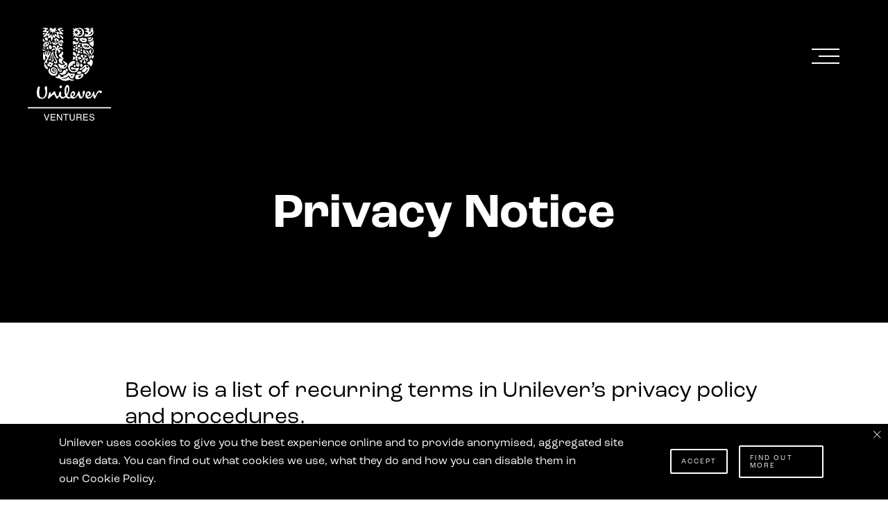

--- FILE ---
content_type: text/html; charset=UTF-8
request_url: https://www.unileverventures.com/privacy-notice/
body_size: 16047
content:
<!DOCTYPE html>
<!--[if lt IE 7 ]> <html class="ie ie6 no-js" lang="en-GB"> <![endif]-->
<!--[if IE 7 ]>    <html class="ie ie7 no-js" lang="en-GB"> <![endif]-->
<!--[if IE 8 ]>    <html class="ie ie8 no-js" lang="en-GB"> <![endif]-->
<!--[if IE 9 ]>    <html class="ie ie9 no-js" lang="en-GB"> <![endif]-->
<!--[if gt IE 9]><!-->
<html class="no-js" lang="en-GB">
<!--<![endif]-->
<!-- the "no-js" class is for Modernizr. -->

<head>
	<meta charset="UTF-8">
	<!-- Always force latest IE rendering engine (even in intranet) & Chrome Frame -->
	<meta http-equiv="X-UA-Compatible" content="IE=edge,chrome=1">
		<!-- SETUP AND AUTHENTICATE WITH TWK CLIENTS USER http://google.com/webmasters -->
	<meta name="google-site-verification" content="">

	<!-- USE YOAST TO ADD SOCIAL MEDIA META TAGS -->

	<!-- GENERATE FAVICON USING https://realfavicongenerator.net/ -->
	<link rel="apple-touch-icon" sizes="180x180" href="/apple-touch-icon.png">
<link rel="icon" type="image/png" sizes="32x32" href="/favicon-32x32.png">
<link rel="icon" type="image/png" sizes="16x16" href="/favicon-16x16.png">
<link rel="manifest" href="/site.webmanifest">
<link rel="mask-icon" href="/safari-pinned-tab.svg" color="#000000">
<meta name="msapplication-TileColor" content="#000000">
<meta name="theme-color" content="#ffffff">

	<meta name="viewport" content="width=device-width, initial-scale=1.0">
	<link rel="pingback" href="https://www.unileverventures.com/xmlrpc.php" />


			<!-- Google tag (gtag.js) -->
		<script async src="https://www.googletagmanager.com/gtag/js?id=G-L4FHDYS2GM"></script>
		<script>
		window.dataLayer = window.dataLayer || [];
		function gtag(){dataLayer.push(arguments);}
		gtag('js', new Date());

		gtag('config', 'G-L4FHDYS2GM');
		</script>
	

	<meta name='robots' content='index, follow, max-image-preview:large, max-snippet:-1, max-video-preview:-1' />

	<!-- This site is optimized with the Yoast SEO plugin v26.7 - https://yoast.com/wordpress/plugins/seo/ -->
	<title>Privacy Notice - Unilever Ventures</title>
<link data-rocket-prefetch href="https://www.googletagmanager.com" rel="dns-prefetch"><link rel="preload" data-rocket-preload as="image" href="https://www.unileverventures.com/wp-content/themes/Unilever/assets/img/logo_black.svg" fetchpriority="high">
	<link rel="canonical" href="https://www.unileverventures.com/privacy-notice/" />
	<meta property="og:locale" content="en_GB" />
	<meta property="og:type" content="article" />
	<meta property="og:title" content="Privacy Notice - Unilever Ventures" />
	<meta property="og:description" content="Who we are Our website address is: https://www.unileverventures.com. What personal data we collect and why we collect it Comments When visitors leave..." />
	<meta property="og:url" content="https://www.unileverventures.com/privacy-notice/" />
	<meta property="og:site_name" content="Unilever Ventures" />
	<meta property="article:modified_time" content="2021-02-03T10:02:23+00:00" />
	<meta name="twitter:card" content="summary_large_image" />
	<meta name="twitter:label1" content="Estimated reading time" />
	<meta name="twitter:data1" content="3 minutes" />
	<script type="application/ld+json" class="yoast-schema-graph">{"@context":"https://schema.org","@graph":[{"@type":"WebPage","@id":"https://www.unileverventures.com/privacy-notice/","url":"https://www.unileverventures.com/privacy-notice/","name":"Privacy Notice - Unilever Ventures","isPartOf":{"@id":"https://www.unileverventures.com/#website"},"datePublished":"2020-07-02T09:25:30+00:00","dateModified":"2021-02-03T10:02:23+00:00","breadcrumb":{"@id":"https://www.unileverventures.com/privacy-notice/#breadcrumb"},"inLanguage":"en-GB","potentialAction":[{"@type":"ReadAction","target":["https://www.unileverventures.com/privacy-notice/"]}]},{"@type":"BreadcrumbList","@id":"https://www.unileverventures.com/privacy-notice/#breadcrumb","itemListElement":[{"@type":"ListItem","position":1,"name":"Home","item":"https://www.unileverventures.com/"},{"@type":"ListItem","position":2,"name":"Privacy Notice"}]},{"@type":"WebSite","@id":"https://www.unileverventures.com/#website","url":"https://www.unileverventures.com/","name":"Unilever Ventures","description":"","publisher":{"@id":"https://www.unileverventures.com/#organization"},"potentialAction":[{"@type":"SearchAction","target":{"@type":"EntryPoint","urlTemplate":"https://www.unileverventures.com/?s={search_term_string}"},"query-input":{"@type":"PropertyValueSpecification","valueRequired":true,"valueName":"search_term_string"}}],"inLanguage":"en-GB"},{"@type":"Organization","@id":"https://www.unileverventures.com/#organization","name":"Unilever","url":"https://www.unileverventures.com/","logo":{"@type":"ImageObject","inLanguage":"en-GB","@id":"https://www.unileverventures.com/#/schema/logo/image/","url":"https://www.unileverventures.com/wp-content/uploads/2021/02/logo_black.png","contentUrl":"https://www.unileverventures.com/wp-content/uploads/2021/02/logo_black.png","width":118,"height":133,"caption":"Unilever"},"image":{"@id":"https://www.unileverventures.com/#/schema/logo/image/"}}]}</script>
	<!-- / Yoast SEO plugin. -->


<link rel='dns-prefetch' href='//ajax.googleapis.com' />
<link rel='dns-prefetch' href='//cdnjs.cloudflare.com' />
<link rel='dns-prefetch' href='//use.typekit.net' />

<link rel="alternate" title="oEmbed (JSON)" type="application/json+oembed" href="https://www.unileverventures.com/wp-json/oembed/1.0/embed?url=https%3A%2F%2Fwww.unileverventures.com%2Fprivacy-notice%2F" />
<link rel="alternate" title="oEmbed (XML)" type="text/xml+oembed" href="https://www.unileverventures.com/wp-json/oembed/1.0/embed?url=https%3A%2F%2Fwww.unileverventures.com%2Fprivacy-notice%2F&#038;format=xml" />
<style id='wp-img-auto-sizes-contain-inline-css' type='text/css'>
img:is([sizes=auto i],[sizes^="auto," i]){contain-intrinsic-size:3000px 1500px}
/*# sourceURL=wp-img-auto-sizes-contain-inline-css */
</style>
<style id='wp-emoji-styles-inline-css' type='text/css'>

	img.wp-smiley, img.emoji {
		display: inline !important;
		border: none !important;
		box-shadow: none !important;
		height: 1em !important;
		width: 1em !important;
		margin: 0 0.07em !important;
		vertical-align: -0.1em !important;
		background: none !important;
		padding: 0 !important;
	}
/*# sourceURL=wp-emoji-styles-inline-css */
</style>
<style id='wp-block-library-inline-css' type='text/css'>
:root{--wp-block-synced-color:#7a00df;--wp-block-synced-color--rgb:122,0,223;--wp-bound-block-color:var(--wp-block-synced-color);--wp-editor-canvas-background:#ddd;--wp-admin-theme-color:#007cba;--wp-admin-theme-color--rgb:0,124,186;--wp-admin-theme-color-darker-10:#006ba1;--wp-admin-theme-color-darker-10--rgb:0,107,160.5;--wp-admin-theme-color-darker-20:#005a87;--wp-admin-theme-color-darker-20--rgb:0,90,135;--wp-admin-border-width-focus:2px}@media (min-resolution:192dpi){:root{--wp-admin-border-width-focus:1.5px}}.wp-element-button{cursor:pointer}:root .has-very-light-gray-background-color{background-color:#eee}:root .has-very-dark-gray-background-color{background-color:#313131}:root .has-very-light-gray-color{color:#eee}:root .has-very-dark-gray-color{color:#313131}:root .has-vivid-green-cyan-to-vivid-cyan-blue-gradient-background{background:linear-gradient(135deg,#00d084,#0693e3)}:root .has-purple-crush-gradient-background{background:linear-gradient(135deg,#34e2e4,#4721fb 50%,#ab1dfe)}:root .has-hazy-dawn-gradient-background{background:linear-gradient(135deg,#faaca8,#dad0ec)}:root .has-subdued-olive-gradient-background{background:linear-gradient(135deg,#fafae1,#67a671)}:root .has-atomic-cream-gradient-background{background:linear-gradient(135deg,#fdd79a,#004a59)}:root .has-nightshade-gradient-background{background:linear-gradient(135deg,#330968,#31cdcf)}:root .has-midnight-gradient-background{background:linear-gradient(135deg,#020381,#2874fc)}:root{--wp--preset--font-size--normal:16px;--wp--preset--font-size--huge:42px}.has-regular-font-size{font-size:1em}.has-larger-font-size{font-size:2.625em}.has-normal-font-size{font-size:var(--wp--preset--font-size--normal)}.has-huge-font-size{font-size:var(--wp--preset--font-size--huge)}.has-text-align-center{text-align:center}.has-text-align-left{text-align:left}.has-text-align-right{text-align:right}.has-fit-text{white-space:nowrap!important}#end-resizable-editor-section{display:none}.aligncenter{clear:both}.items-justified-left{justify-content:flex-start}.items-justified-center{justify-content:center}.items-justified-right{justify-content:flex-end}.items-justified-space-between{justify-content:space-between}.screen-reader-text{border:0;clip-path:inset(50%);height:1px;margin:-1px;overflow:hidden;padding:0;position:absolute;width:1px;word-wrap:normal!important}.screen-reader-text:focus{background-color:#ddd;clip-path:none;color:#444;display:block;font-size:1em;height:auto;left:5px;line-height:normal;padding:15px 23px 14px;text-decoration:none;top:5px;width:auto;z-index:100000}html :where(.has-border-color){border-style:solid}html :where([style*=border-top-color]){border-top-style:solid}html :where([style*=border-right-color]){border-right-style:solid}html :where([style*=border-bottom-color]){border-bottom-style:solid}html :where([style*=border-left-color]){border-left-style:solid}html :where([style*=border-width]){border-style:solid}html :where([style*=border-top-width]){border-top-style:solid}html :where([style*=border-right-width]){border-right-style:solid}html :where([style*=border-bottom-width]){border-bottom-style:solid}html :where([style*=border-left-width]){border-left-style:solid}html :where(img[class*=wp-image-]){height:auto;max-width:100%}:where(figure){margin:0 0 1em}html :where(.is-position-sticky){--wp-admin--admin-bar--position-offset:var(--wp-admin--admin-bar--height,0px)}@media screen and (max-width:600px){html :where(.is-position-sticky){--wp-admin--admin-bar--position-offset:0px}}
/*wp_block_styles_on_demand_placeholder:697ea10a6e709*/
/*# sourceURL=wp-block-library-inline-css */
</style>
<style id='classic-theme-styles-inline-css' type='text/css'>
/*! This file is auto-generated */
.wp-block-button__link{color:#fff;background-color:#32373c;border-radius:9999px;box-shadow:none;text-decoration:none;padding:calc(.667em + 2px) calc(1.333em + 2px);font-size:1.125em}.wp-block-file__button{background:#32373c;color:#fff;text-decoration:none}
/*# sourceURL=/wp-includes/css/classic-themes.min.css */
</style>
<link rel='stylesheet' id='search-filter-plugin-styles-css' href='https://www.unileverventures.com/wp-content/cache/background-css/1/www.unileverventures.com/wp-content/plugins/search-filter-pro/public/assets/css/search-filter.min.css?ver=2.5.21&wpr_t=1769906442' type='text/css' media='all' />
<link data-minify="1" rel='stylesheet' id='typelit-css' href='https://www.unileverventures.com/wp-content/cache/min/1/kqf1uab.css?ver=1741691980' type='text/css' media='all' />
<link data-minify="1" rel='stylesheet' id='screen-css-css' href='https://www.unileverventures.com/wp-content/cache/background-css/1/www.unileverventures.com/wp-content/cache/min/1/wp-content/themes/Unilever/assets/css/screen.css?ver=1741691980&wpr_t=1769906442' type='text/css' media='all' />
<link rel='stylesheet' id='wp-block-heading-css' href='https://www.unileverventures.com/wp-includes/blocks/heading/style.min.css?ver=a7696e81506e492fe58ebb359055f037' type='text/css' media='all' />
<link rel='stylesheet' id='wp-block-paragraph-css' href='https://www.unileverventures.com/wp-includes/blocks/paragraph/style.min.css?ver=a7696e81506e492fe58ebb359055f037' type='text/css' media='all' />
<script data-minify="1" type="text/javascript" src="https://www.unileverventures.com/wp-content/cache/min/1/ajax/libs/jquery/3.4.1/jquery.min.js?ver=1741691980" id="jquery-js"></script>
<script type="text/javascript" id="search-filter-plugin-build-js-extra">
/* <![CDATA[ */
var SF_LDATA = {"ajax_url":"https://www.unileverventures.com/wp-admin/admin-ajax.php","home_url":"https://www.unileverventures.com/","extensions":[]};
//# sourceURL=search-filter-plugin-build-js-extra
/* ]]> */
</script>
<script type="text/javascript" src="https://www.unileverventures.com/wp-content/plugins/search-filter-pro/public/assets/js/search-filter-build.min.js?ver=2.5.21" id="search-filter-plugin-build-js"></script>
<script type="text/javascript" src="https://www.unileverventures.com/wp-content/plugins/search-filter-pro/public/assets/js/chosen.jquery.min.js?ver=2.5.21" id="search-filter-plugin-chosen-js"></script>
<script type="text/javascript" src="https://www.unileverventures.com/wp-content/themes/Unilever/assets/js/vendor/modernizr-3.6.0.min.js" id="modernizr-js-js"></script>
<script type="text/javascript" src="https://www.unileverventures.com/wp-content/themes/Unilever/assets/js/vendor/gsap.min.js" id="gsap-js-js"></script>
<script data-minify="1" type="text/javascript" src="https://www.unileverventures.com/wp-content/cache/min/1/ajax/libs/gsap/3.3.4/ScrollTrigger.min.js?ver=1741691980" id="gsap-scroll-js-js"></script>
<link rel="https://api.w.org/" href="https://www.unileverventures.com/wp-json/" /><link rel="alternate" title="JSON" type="application/json" href="https://www.unileverventures.com/wp-json/wp/v2/pages/3" /><link rel='shortlink' href='https://www.unileverventures.com/?p=3' />
<noscript><style id="rocket-lazyload-nojs-css">.rll-youtube-player, [data-lazy-src]{display:none !important;}</style></noscript><style id="rocket-lazyrender-inline-css">[data-wpr-lazyrender] {content-visibility: auto;}</style><style id="wpr-lazyload-bg-container"></style><style id="wpr-lazyload-bg-exclusion"></style>
<noscript>
<style id="wpr-lazyload-bg-nostyle">.chosen-container-single .chosen-single abbr{--wpr-bg-270d2e06-950c-4671-bd97-c6a183387393: url('https://www.unileverventures.com/wp-content/plugins/search-filter-pro/public/assets/css/chosen-sprite.png');}.chosen-container-single .chosen-single div b{--wpr-bg-dc243ed3-aa80-49b6-8ad9-42a7edcd0aee: url('https://www.unileverventures.com/wp-content/plugins/search-filter-pro/public/assets/css/chosen-sprite.png');}.chosen-container-single .chosen-search input[type=text]{--wpr-bg-2c39325b-2d86-4f0a-8d3a-3d4da13d31bd: url('https://www.unileverventures.com/wp-content/plugins/search-filter-pro/public/assets/css/chosen-sprite.png');}.chosen-container-multi .chosen-choices li.search-choice .search-choice-close{--wpr-bg-b3a10402-4c71-4d6b-bffe-d604bd1be5c7: url('https://www.unileverventures.com/wp-content/plugins/search-filter-pro/public/assets/css/chosen-sprite.png');}.chosen-rtl .chosen-search input[type=text]{--wpr-bg-c4908603-9c7b-439b-b426-afbff1f16130: url('https://www.unileverventures.com/wp-content/plugins/search-filter-pro/public/assets/css/chosen-sprite.png');}.chosen-container .chosen-results-scroll-down span,.chosen-container .chosen-results-scroll-up span,.chosen-container-multi .chosen-choices .search-choice .search-choice-close,.chosen-container-single .chosen-search input[type=text],.chosen-container-single .chosen-single abbr,.chosen-container-single .chosen-single div b,.chosen-rtl .chosen-search input[type=text]{--wpr-bg-21c19346-19bb-4e07-b5f5-535bb4ef0a69: url('https://www.unileverventures.com/wp-content/plugins/search-filter-pro/public/assets/css/chosen-sprite@2x.png');}.ll-skin-melon .ui-datepicker .ui-datepicker-next span,.ll-skin-melon .ui-datepicker .ui-datepicker-prev span{--wpr-bg-9dd895a0-dda1-4d9c-a6cb-51b9cdc81714: url('https://www.unileverventures.com/wp-content/plugins/search-filter-pro/public/assets/img/ui-icons_ffffff_256x240.png');}.sf-filters select{--wpr-bg-991d81d4-89c2-43e1-89dc-e73f070affc8: url('https://www.unileverventures.com/wp-content/themes/Unilever/assets/img/arrow-down.svg');}button.mfp-close{--wpr-bg-8e57aced-0b99-4f59-b488-4d70751858c1: url('https://www.unileverventures.com/wp-content/themes/Unilever/assets/img/lightbox_cross.svg');}button.mfp-close{--wpr-bg-01b4f10b-b83b-46a2-9136-c4203eb3e7ee: url('https://www.unileverventures.com/wp-content/themes/Unilever/assets/img/lightbox_cross--white.svg');}</style>
</noscript>
<script type="application/javascript">const rocket_pairs = [{"selector":".chosen-container-single .chosen-single abbr","style":".chosen-container-single .chosen-single abbr{--wpr-bg-270d2e06-950c-4671-bd97-c6a183387393: url('https:\/\/www.unileverventures.com\/wp-content\/plugins\/search-filter-pro\/public\/assets\/css\/chosen-sprite.png');}","hash":"270d2e06-950c-4671-bd97-c6a183387393","url":"https:\/\/www.unileverventures.com\/wp-content\/plugins\/search-filter-pro\/public\/assets\/css\/chosen-sprite.png"},{"selector":".chosen-container-single .chosen-single div b","style":".chosen-container-single .chosen-single div b{--wpr-bg-dc243ed3-aa80-49b6-8ad9-42a7edcd0aee: url('https:\/\/www.unileverventures.com\/wp-content\/plugins\/search-filter-pro\/public\/assets\/css\/chosen-sprite.png');}","hash":"dc243ed3-aa80-49b6-8ad9-42a7edcd0aee","url":"https:\/\/www.unileverventures.com\/wp-content\/plugins\/search-filter-pro\/public\/assets\/css\/chosen-sprite.png"},{"selector":".chosen-container-single .chosen-search input[type=text]","style":".chosen-container-single .chosen-search input[type=text]{--wpr-bg-2c39325b-2d86-4f0a-8d3a-3d4da13d31bd: url('https:\/\/www.unileverventures.com\/wp-content\/plugins\/search-filter-pro\/public\/assets\/css\/chosen-sprite.png');}","hash":"2c39325b-2d86-4f0a-8d3a-3d4da13d31bd","url":"https:\/\/www.unileverventures.com\/wp-content\/plugins\/search-filter-pro\/public\/assets\/css\/chosen-sprite.png"},{"selector":".chosen-container-multi .chosen-choices li.search-choice .search-choice-close","style":".chosen-container-multi .chosen-choices li.search-choice .search-choice-close{--wpr-bg-b3a10402-4c71-4d6b-bffe-d604bd1be5c7: url('https:\/\/www.unileverventures.com\/wp-content\/plugins\/search-filter-pro\/public\/assets\/css\/chosen-sprite.png');}","hash":"b3a10402-4c71-4d6b-bffe-d604bd1be5c7","url":"https:\/\/www.unileverventures.com\/wp-content\/plugins\/search-filter-pro\/public\/assets\/css\/chosen-sprite.png"},{"selector":".chosen-rtl .chosen-search input[type=text]","style":".chosen-rtl .chosen-search input[type=text]{--wpr-bg-c4908603-9c7b-439b-b426-afbff1f16130: url('https:\/\/www.unileverventures.com\/wp-content\/plugins\/search-filter-pro\/public\/assets\/css\/chosen-sprite.png');}","hash":"c4908603-9c7b-439b-b426-afbff1f16130","url":"https:\/\/www.unileverventures.com\/wp-content\/plugins\/search-filter-pro\/public\/assets\/css\/chosen-sprite.png"},{"selector":".chosen-container .chosen-results-scroll-down span,.chosen-container .chosen-results-scroll-up span,.chosen-container-multi .chosen-choices .search-choice .search-choice-close,.chosen-container-single .chosen-search input[type=text],.chosen-container-single .chosen-single abbr,.chosen-container-single .chosen-single div b,.chosen-rtl .chosen-search input[type=text]","style":".chosen-container .chosen-results-scroll-down span,.chosen-container .chosen-results-scroll-up span,.chosen-container-multi .chosen-choices .search-choice .search-choice-close,.chosen-container-single .chosen-search input[type=text],.chosen-container-single .chosen-single abbr,.chosen-container-single .chosen-single div b,.chosen-rtl .chosen-search input[type=text]{--wpr-bg-21c19346-19bb-4e07-b5f5-535bb4ef0a69: url('https:\/\/www.unileverventures.com\/wp-content\/plugins\/search-filter-pro\/public\/assets\/css\/chosen-sprite@2x.png');}","hash":"21c19346-19bb-4e07-b5f5-535bb4ef0a69","url":"https:\/\/www.unileverventures.com\/wp-content\/plugins\/search-filter-pro\/public\/assets\/css\/chosen-sprite@2x.png"},{"selector":".ll-skin-melon .ui-datepicker .ui-datepicker-next span,.ll-skin-melon .ui-datepicker .ui-datepicker-prev span","style":".ll-skin-melon .ui-datepicker .ui-datepicker-next span,.ll-skin-melon .ui-datepicker .ui-datepicker-prev span{--wpr-bg-9dd895a0-dda1-4d9c-a6cb-51b9cdc81714: url('https:\/\/www.unileverventures.com\/wp-content\/plugins\/search-filter-pro\/public\/assets\/img\/ui-icons_ffffff_256x240.png');}","hash":"9dd895a0-dda1-4d9c-a6cb-51b9cdc81714","url":"https:\/\/www.unileverventures.com\/wp-content\/plugins\/search-filter-pro\/public\/assets\/img\/ui-icons_ffffff_256x240.png"},{"selector":".sf-filters select","style":".sf-filters select{--wpr-bg-991d81d4-89c2-43e1-89dc-e73f070affc8: url('https:\/\/www.unileverventures.com\/wp-content\/themes\/Unilever\/assets\/img\/arrow-down.svg');}","hash":"991d81d4-89c2-43e1-89dc-e73f070affc8","url":"https:\/\/www.unileverventures.com\/wp-content\/themes\/Unilever\/assets\/img\/arrow-down.svg"},{"selector":"button.mfp-close","style":"button.mfp-close{--wpr-bg-8e57aced-0b99-4f59-b488-4d70751858c1: url('https:\/\/www.unileverventures.com\/wp-content\/themes\/Unilever\/assets\/img\/lightbox_cross.svg');}","hash":"8e57aced-0b99-4f59-b488-4d70751858c1","url":"https:\/\/www.unileverventures.com\/wp-content\/themes\/Unilever\/assets\/img\/lightbox_cross.svg"},{"selector":"button.mfp-close","style":"button.mfp-close{--wpr-bg-01b4f10b-b83b-46a2-9136-c4203eb3e7ee: url('https:\/\/www.unileverventures.com\/wp-content\/themes\/Unilever\/assets\/img\/lightbox_cross--white.svg');}","hash":"01b4f10b-b83b-46a2-9136-c4203eb3e7ee","url":"https:\/\/www.unileverventures.com\/wp-content\/themes\/Unilever\/assets\/img\/lightbox_cross--white.svg"}]; const rocket_excluded_pairs = [];</script><meta name="generator" content="WP Rocket 3.20.3" data-wpr-features="wpr_lazyload_css_bg_img wpr_minify_js wpr_lazyload_images wpr_preconnect_external_domains wpr_automatic_lazy_rendering wpr_oci wpr_image_dimensions wpr_minify_css wpr_preload_links wpr_desktop" /></head>

<body class="privacy-policy wp-singular page-template-default page page-id-3 wp-theme-Unilever">

	<div  class="loading-slide"></div>

	
	
	<div  class="notification cookies-bar" style="display: none;">
		<div  class="container">
			<div  class="row">
				<div class="col-md-12">
					<div class="notification__content">
													<div class="notification__text"><p>Unilever uses cookies to give you the best experience online and to provide anonymised, aggregated site usage data. You can find out what cookies we use, what they do and how you can disable them in our <a class="external" href="https://www.unilevernotices.com/global/en_gb/cookie-notice/notice.html" target="_blank" rel="noopener">Cookie Policy</a>.</p>
</div>
									
						<div class="buttons">
							<a href="#" class="button button--in-dark mx-2 button-accept">Accept</a>
			
							<a href="https://www.unilevernotices.com/global/en_gb/cookie-notice/notice.html" target="_blank" rel="noopener noreferrer external" class="button button--in-dark mx-2 button-settings">Find out more</a>						</div>
					</div>
			
				</div>
			</div>
		</div>
		<div  class="button-close">
			<svg version="1.1" id="Capa_1" xmlns="http://www.w3.org/2000/svg" xmlns:xlink="http://www.w3.org/1999/xlink" x="0px" y="0px"
				viewBox="-284 407.9 27 27" style="enable-background:new -284 407.9 27 27;" xml:space="preserve">
				<style type="text/css">
					.st0{fill:#FFFFFF;}
				</style>
				<path class="st0" d="M-259.3,407.9l1.4,1.4l-11.7,11.7l11.7,11.7l-1.4,1.4l-11.7-11.7l-11.7,11.7l-1.4-1.4l11.7-11.7l-11.7-11.7
					l1.4-1.4l11.7,11.7L-259.3,407.9z"/>
			</svg>
		</div>
	</div>
	


<script>
	function defer(method) {
		if (window.jQuery) {
			method();
		} else {
			setTimeout(function() { defer(method) }, 50);
		}
	}
	defer(function () {
		(function ($){

			$(window).on('load', function() {
				function getCookie(name) {
					var dc = document.cookie;
					var prefix = name + "=";
					var begin = dc.indexOf("; " + prefix);
					if (begin == -1) {
						begin = dc.indexOf(prefix);
						if (begin != 0) return null;
					}
					else
					{
						begin += 2;
						var end = document.cookie.indexOf(";", begin);
						if (end == -1) {
						end = dc.length;
						}
					}
					// because unescape has been deprecated, replaced with decodeURI
					//return unescape(dc.substring(begin + prefix.length, end));
					return decodeURI(dc.substring(begin + prefix.length, end));
				}


				let cookie_name                       = "twk_cookies_bar_cookie_27278601865030546";
				let cookies_notification_cookies_name = getCookie(cookie_name);

				if ( ! cookies_notification_cookies_name ){
					$( '.notification.cookies-bar' ).fadeIn();
				}

				// Accepts all cookies.
				$('.cookies-bar .button-accept').on('click', function(event){
					event.preventDefault();

					setCookie( cookie_name, 'true', 50000);
					setCookie( 'twk_cookies_google_analytics', 'true', 50000);  // GA/GTM.
					setCookie( 'twk_cookies_marketing', 'true', 50000);         // Notifications Popup.

					// Gtag Manager - Fire event.
					if (typeof dataLayer !== 'undefined') {
						dataLayer.push({'event': 'twk_cookies_consent_given'});
						dataLayer.push({'cookie_consent': 'true'});
					}

					$( ".notification.cookies-bar" ).fadeTo("slow", 0, function(){
						$(".notification.cookies-bar").css('pointer-events', 'none');
					});

				});

				// Reject cookies.
				$('.cookies-bar .button-close').on('click', function(event){
					event.preventDefault();

					setCookie( cookie_name, 'true', 50000);

					$( ".notification.cookies-bar" ).fadeTo("slow", 0, function(){
						$(".notification.cookies-bar").css('pointer-events', 'none');
					});

				});

				function setCookie(cname, cvalue, exdays) {
					var d = new Date();
					d.setTime(d.getTime() + (exdays*24*60*60*1000));
					var expires = "expires="+ d.toUTCString();

					if ( exdays == 0 ){
						document.cookie = cname + "=" + cvalue + ";path=/";
					} else {
						document.cookie = cname + "=" + cvalue + ";" + expires + ";path=/";
					}
				}

			});

		})(jQuery);
	});
</script>




<script>
	function defer(method) {
		if (window.jQuery) {
			method();
		} else {
			setTimeout(function() { defer(method) }, 50);
		}
	}
	defer(function () {
		(function ($){

			$(window).on('load', function() {
				function getCookie(name) {
					var dc = document.cookie;
					var prefix = name + "=";
					var begin = dc.indexOf("; " + prefix);
					if (begin == -1) {
						begin = dc.indexOf(prefix);
						if (begin != 0) return null;
					}
					else
					{
						begin += 2;
						var end = document.cookie.indexOf(";", begin);
						if (end == -1) {
						end = dc.length;
						}
					}
					// because unescape has been deprecated, replaced with decodeURI
					//return unescape(dc.substring(begin + prefix.length, end));
					return decodeURI(dc.substring(begin + prefix.length, end));
				}


				let cookie_name                       = "twk_popup_cookie_00001";
				let popup_notification_cookies_name   = getCookie(cookie_name);				 // Checks if the message was already displayed and closed.
				let twk_cookies_marketing             = getCookie('twk_cookies_marketing');  // Checks if the user accepted "Marketing" cookies.
				let cookie_expire                     = "";


				if ( ! popup_notification_cookies_name && twk_cookies_marketing ){
					$( '.notification.popup' ).fadeIn();
				}

				// Accepts cookies.
				$('.notification.popup .close-button').on('click', function(event){
					event.preventDefault();

					setCookie( cookie_name, 'true', cookie_expire);

					$( ".notification.popup" ).fadeTo("slow", 0, function(){
						$(".notification.popup").css('pointer-events', 'none');
					});

				});
				// Accepts cookies and go to link.
				$('.notification.popup .button').on('click', function(event){
					event.preventDefault();

					setCookie( cookie_name, 'true', cookie_expire);

					window.location = $(this).attr("href");

				});

				function setCookie(cname, cvalue, exdays) {
					var d = new Date();
					d.setTime(d.getTime() + (exdays*24*60*60*1000));
					var expires = "expires="+ d.toUTCString();

					if ( exdays == 0 ){
						document.cookie = cname + "=" + cvalue + ";path=/";
					} else {
						document.cookie = cname + "=" + cvalue + ";" + expires + ";path=/";
					}
				}

			});

		})(jQuery);
	});
</script>

	
	<div class="cursor-follow">
		<div class="cursor-follow__text label color-white">View website</div>
		<div class="cursor-follow__rotate">
			<svg xmlns="http://www.w3.org/2000/svg" xmlns:xlink="http://www.w3.org/1999/xlink" width="50" height="50" viewBox="0 0 50 50">
				<defs>
					<circle id="cursor-a" cx="1232" cy="1079" r="25"/>
					<mask id="cursor-b" width="50" height="50" x="0" y="0" fill="#fff">
						<use xlink:href="#cursor-a"/>
					</mask>
				</defs>
				<use class="cursor-follow__stroke" fill="none" fill-rule="evenodd" stroke="#000" stroke-dasharray="3" stroke-width="3" mask="url(#cursor-b)" transform="translate(-1207 -1054)" xlink:href="#cursor-a"/>
			</svg>
		</div>
	</div>

	<div  id="page-wrap">
		<div  class="top-nav">
			<div  class="container-fluid">
				<div class="row">
					<div class="col-md-4">
						<a href="https://www.unileverventures.com">
														<div class="top-nav__logo"><img fetchpriority="high" width="118" height="133" src="https://www.unileverventures.com/wp-content/themes/Unilever/assets/img/logo_black.svg" /></div>
						</a>
					</div>
					<div class="col-md-8 text-right">
                        <button class="hamburger hamburger--squeeze" type="button">
  <span class="hamburger-box">
    <span class="hamburger-inner"></span>
  </span>
</button>
						
					</div>
				</div>
			</div>
		</div>
        <div  class="full-page-menu d-flex justify-content-around flex-column text-center">
        <div  class="full-page-menu__nav">
            
        <div class="menu-main-container"><ul id="main" class="menu"><li id="menu-item-108" class="menu-item menu-item-type-post_type menu-item-object-page menu-item-108"><a href="https://www.unileverventures.com/about/">About</a></li>
<li id="menu-item-969" class="menu-item menu-item-type-custom menu-item-object-custom menu-item-969"><a href="https://www.unileverventures.com/portfolio/">Portfolio</a></li>
<li id="menu-item-970" class="menu-item menu-item-type-custom menu-item-object-custom menu-item-970"><a href="https://www.unileverventures.com/team/">Team</a></li>
<li id="menu-item-105" class="menu-item menu-item-type-post_type menu-item-object-page menu-item-105"><a href="https://www.unileverventures.com/contact/">Contact</a></li>
</ul></div>            </div>
            <div  class="full-page-menu__social">
            			<div class="social-media">
					<a class="social-media__link mx-2" href="https://www.instagram.com/unilever.ventures/" target="_blank"><img width="35" height="34" src="data:image/svg+xml,%3Csvg%20xmlns='http://www.w3.org/2000/svg'%20viewBox='0%200%2035%2034'%3E%3C/svg%3E" alt="instagram Icon" data-lazy-src="https://www.unileverventures.com/wp-content/themes/Unilever/assets/img/social-icons/instagram.svg"/><noscript><img width="35" height="34" src="https://www.unileverventures.com/wp-content/themes/Unilever/assets/img/social-icons/instagram.svg" alt="instagram Icon"/></noscript></a><a class="social-media__link mx-2" href="https://www.linkedin.com/showcase/unileverventures" target="_blank"><img width="35" height="34" src="data:image/svg+xml,%3Csvg%20xmlns='http://www.w3.org/2000/svg'%20viewBox='0%200%2035%2034'%3E%3C/svg%3E" alt="linkedin Icon" data-lazy-src="https://www.unileverventures.com/wp-content/themes/Unilever/assets/img/social-icons/linkedin.svg"/><noscript><img width="35" height="34" src="https://www.unileverventures.com/wp-content/themes/Unilever/assets/img/social-icons/linkedin.svg" alt="linkedin Icon"/></noscript></a><a class="social-media__link mx-2" href="https://twitter.com/unileverventure" target="_blank"><img width="35" height="35" src="data:image/svg+xml,%3Csvg%20xmlns='http://www.w3.org/2000/svg'%20viewBox='0%200%2035%2035'%3E%3C/svg%3E" alt="twitter Icon" data-lazy-src="https://www.unileverventures.com/wp-content/themes/Unilever/assets/img/social-icons/twitter.svg"/><noscript><img width="35" height="35" src="https://www.unileverventures.com/wp-content/themes/Unilever/assets/img/social-icons/twitter.svg" alt="twitter Icon"/></noscript></a>				</div>
            </div>
        </div>
		<div  id="content-wrap">

		

<div  class="simple-banner text-md-center background-black">
	<div  class="container">
		<div class="row justify-content-center">
			<div class="col-sm-col-md-12 col-xl-10">
				<h1 class="label sr-only">Privacy Notice</h1>

				<div class="title title--2lg mb-20">Privacy Notice</div>

							</div>
		</div>

	</div>

	</div>



		<main  class="main">
			
<section class="block block--wysiwyg-editor background-transparent my-lg">
	<div class="container">
		<div class="row justify-content-center">
			<div class="col-md-10">
				<div class="richText component section key-term-text even alpha initialized" data-position="7">
<div class="component-content">
<div class="richText-content">
<h2>Below is a list of recurring terms in Unilever’s privacy policy and procedures.</h2>
<p>&nbsp;</p>
<p><strong>Glossary</strong></p>
<p>&nbsp;</p>
</div>
</div>
</div>
<div class="table component section default-style even last alpha initialized" data-position="8">
<div class="component-content">
<table>
<tbody>
<tr class="even">
<th scope="col">Key Term</th>
<th scope="col"><strong>Definition</strong></th>
</tr>
<tr>
<td width="50%">Anonymisation</td>
<td>The process of either encrypting or removing personal data from a database, so that the individuals whom the data describe remain anonymous. This is done for the purpose of protecting individuals’ private activities while maintaining the integrity of the data gathered and shared.</td>
</tr>
<tr class="even">
<td>Behavioural Advertising</td>
<td>The act of tracking users’ online activities and then delivering ads or recommendations based upon the tracked activities.</td>
</tr>
<tr>
<td>Binding Corporate Rules (BCRs)</td>
<td>Personal data protection policies which are adhered to by a controller or processor established on the territory of a Member State for transfers or a set of transfers of personal data to a controller or processor in one or more third countries within a group of undertakings, or group of enterprises engaged in a joint economic activity.</td>
</tr>
<tr class="even">
<td>Biometric Data</td>
<td>Personal data resulting from specific technical processing relating to the physical, physiological or behavioural characteristics of a natural person, which allow or confirm the unique identification of that natural person, such as facial images or dactyloscopy data.</td>
</tr>
<tr>
<td>Chief Privacy Officer</td>
<td>The individual appointed by Unilever globally to carry out certain responsibilities and functions in respect of privacy and data protection.</td>
</tr>
<tr class="even">
<td>Consent</td>
<td>Any freely given, specific, informed and unambiguous indication of the data subject’s wishes by which he or she, by a statement or by a clear affirmative action, signifies agreement to the processing of personal data relating to him or her.</td>
</tr>
<tr>
<td>Cookies</td>
<td>A small text file stored on a user machine that may later be retrieved by a web server from the machine. Cookies allow web servers to keep track of the end user’s browser activities, and connect individual web requests into a session.</td>
</tr>
<tr class="even">
<td>Data Controller</td>
<td>An entity that has the authority over the processing of personal data. It controls the use of personal data by determining the purposes for its use and the way personal data will be processed.</td>
</tr>
<tr>
<td>Data Enrichment</td>
<td>A process used to enhance, refine or otherwise improve existing data.</td>
</tr>
<tr class="even">
<td>Data Processing</td>
<td>Any operation or set of operations which is performed on personal data, such as collecting, recording, organizing, storing, adapting or altering, retrieving, consulting, using, disclosing by transmission, dissemination or otherwise making the data available, aligning or combining data, or blocking, erasing or destroying data. Not limited to automatic means.</td>
</tr>
<tr>
<td>Data Protection Officer</td>
<td>The individual appointed by Unilever locally to carry out certain responsibilities and functions in respect of privacy and data protection.</td>
</tr>
<tr class="even">
<td>Data Retention</td>
<td>The policies and processes used within Unilever for determining the time period for archiving and storing of personal data.</td>
</tr>
<tr>
<td>Data Subject</td>
<td>The natural person that the personal data refers to.</td>
</tr>
<tr class="even">
<td>Direct Marketing</td>
<td>A form of advertising in which companies provide physical marketing materials to consumers to communicate information about a product or service.</td>
</tr>
<tr>
<td>EEA</td>
<td>European Economic Area.</td>
</tr>
<tr class="even">
<td>Encryption</td>
<td>The method by which plaintext or any other type of data is converted from a readable form to an encoded version that can only be decoded by another entity if they have access to a decryption key.</td>
</tr>
<tr>
<td>GDPR</td>
<td>General Data Protection Regulation.</td>
</tr>
<tr class="even">
<td>Genetic Data</td>
<td>Personal data relating to the inherited or acquired genetic characteristics of a natural person which give unique information about the physiology or the health of that natural person and which result, in particular, from an analysis of a biological sample from the natural person in question.</td>
</tr>
<tr>
<td>Health Data</td>
<td>Personal data related to the physical or mental health of a natural person, including the provision of health care services, which reveal information about his or her health status</td>
</tr>
<tr class="even">
<td>International Organisation</td>
<td>An organisation and its subordinate bodies governed by public international law, or any other body which is set up by, or on the basis of, an agreement between two or more countries.</td>
</tr>
<tr>
<td>IP Address</td>
<td>A unique address that identifies a device on the Internet or a local network and which allows a system to be recognized by other systems connected via the Internet protocol.</td>
</tr>
<tr class="even">
<td>Online Behavioural Advertising</td>
<td>Websites or online advertising services that engage in the tracking or analysis of, e.g., search terms, browser or user profiles, preferences, demographics, online activity, offline activity, location data, and offer advertising based on that tracking.</td>
</tr>
<tr>
<td>Personal Data</td>
<td>Any information relating to an identified or identifiable individual. An identifiable individual is one who can be identified, directly or indirectly, in particular, by reference to an identification number or to one or more factors specific to his physical, physiological, mental, economic, cultural or social identity.</td>
</tr>
<tr class="even">
<td>Personal Data Breach</td>
<td>A breach of security leading to the accidental or unlawful destruction, loss, alteration, unauthorised disclosure of, or access to, personal data transmitted, stored or otherwise processed.</td>
</tr>
<tr>
<td>Privacy and Data Protection</td>
<td>The collection of laws and regulation that applies to the collection, usage, storage, protection and other processing of personal data.  This includes data protection, privacy, banking secrecy, electronic communications and confidentiality laws and regulations, and any other applicable laws or regulations to the extent they relate to privacy of personal data.</td>
</tr>
<tr class="even">
<td>Privacy Champion</td>
<td>An internal employee who serves as the privacy practice sponsor and acts as an advocate to further foster privacy as a core organization concept.</td>
</tr>
<tr>
<td>Processor</td>
<td>A natural or legal person, public authority, agency or other body which processes personal data on behalf of the controller.</td>
</tr>
<tr class="even">
<td>Profiling</td>
<td>Any form of automated processing of personal data consisting of the use of personal data to evaluate certain personal aspects relating to a natural person, in particular to analyse or predict aspects concerning that natural person&#8217;s performance at work, economic situation, health, personal preferences, interests, reliability, behaviour, location or movements.</td>
</tr>
<tr>
<td>Pseudonymization</td>
<td>The processing of personal data in such a manner that the personal data can no longer be attributed to a specific data subject without the use of additional information, provided that such additional information is kept separately and is subject to technical and organisational measures to ensure that the personal data are not attributed to an identified or identifiable natural person.</td>
</tr>
<tr class="even">
<td>Recipient</td>
<td>A natural or legal person, public authority, agency or another body, to which the personal data are disclosed, whether a third-party or not. However, public authorities which may receive personal data in the framework of a inquiry in accordance with Union or Member State law shall not be regarded as recipients; the processing of those data by those public authorities shall be in compliance with the applicable data protection rules according to the purposes of the processing.</td>
</tr>
<tr>
<td>Representative</td>
<td>Natural or legal person established in the Union who, designated by the controller or processor in writing pursuant to Article 27, represents the controller or processor regarding their respective obligations under this Regulation</td>
</tr>
<tr class="even">
<td>Restriction of Processing</td>
<td>The marking of stored personal data with the aim of limiting their processing in the future.</td>
</tr>
<tr>
<td>Special Categories of Personal Data</td>
<td>Special categories of personal data, include: racial or ethnic origin, political opinions, religious or philosophical beliefs, trade-union membership, genetic data, biometric data (for uniquely identifying an individual) and of data concerning health, sex life or sexual orientation.</td>
</tr>
<tr class="even">
<td>Supervisory Authority</td>
<td>Independent Authority or division associated with an Authority in any relevant jurisdiction, whose primary purpose and function is to regulate matters related to personal data.</td>
</tr>
<tr>
<td>Third-Party</td>
<td>A natural or legal person, public authority, agency or body other than the data subject, controller, processor and persons who, under the direct authority of the controller or processor, are authorised to process personal data.</td>
</tr>
</tbody>
</table>
</div>
</div>
			</div>
		</div>
	</div>
</section>
		</main>

		


</div>
<!-- END DIV MAIN CONTENT -->

<footer data-wpr-lazyrender="1" class="site-footer cursor-white">
	<div class="container">
		<div class="row justify-content-center">
            <div class="col-12 text-center mb-30 mb-md-80"><img width="118" height="133" class="logo" src="data:image/svg+xml,%3Csvg%20xmlns='http://www.w3.org/2000/svg'%20viewBox='0%200%20118%20133'%3E%3C/svg%3E" data-lazy-src="https://www.unileverventures.com/wp-content/themes/Unilever/assets/img/logo_white.svg" /><noscript><img width="118" height="133" class="logo" src="https://www.unileverventures.com/wp-content/themes/Unilever/assets/img/logo_white.svg" /></noscript></div>

							<div class="col-md-4 text-center">
					<div class="label label--small label--line mb-25"><span>Locations</span></div>
					<div class="title title--sm">London & Mumbai</div>
				</div>
			
						<div class="col-md-4 text-center">
				<div class="label label--small label--line mb-25"><span>Email</span></div>
					<a href="mailto:uv.admin@unilever.com">
					<div class="title title--sm">uv.admin@unilever.com</div>
				</a>
			</div>
			
			<div class="col-md-4 text-center"> 
                <div class="label label--small label--line mb-25"><span>Social</span></div>
				<div class="social-media">
					<a class="social-media__link mx-2" href="https://www.instagram.com/unilever.ventures/" target="_blank"><img width="35" height="34" src="data:image/svg+xml,%3Csvg%20xmlns='http://www.w3.org/2000/svg'%20viewBox='0%200%2035%2034'%3E%3C/svg%3E" alt="instagram Icon" data-lazy-src="https://www.unileverventures.com/wp-content/themes/Unilever/assets/img/social-icons/instagram.svg"/><noscript><img width="35" height="34" src="https://www.unileverventures.com/wp-content/themes/Unilever/assets/img/social-icons/instagram.svg" alt="instagram Icon"/></noscript></a><a class="social-media__link mx-2" href="https://www.linkedin.com/showcase/unileverventures" target="_blank"><img width="35" height="34" src="data:image/svg+xml,%3Csvg%20xmlns='http://www.w3.org/2000/svg'%20viewBox='0%200%2035%2034'%3E%3C/svg%3E" alt="linkedin Icon" data-lazy-src="https://www.unileverventures.com/wp-content/themes/Unilever/assets/img/social-icons/linkedin.svg"/><noscript><img width="35" height="34" src="https://www.unileverventures.com/wp-content/themes/Unilever/assets/img/social-icons/linkedin.svg" alt="linkedin Icon"/></noscript></a><a class="social-media__link mx-2" href="https://twitter.com/unileverventure" target="_blank"><img width="35" height="35" src="data:image/svg+xml,%3Csvg%20xmlns='http://www.w3.org/2000/svg'%20viewBox='0%200%2035%2035'%3E%3C/svg%3E" alt="twitter Icon" data-lazy-src="https://www.unileverventures.com/wp-content/themes/Unilever/assets/img/social-icons/twitter.svg"/><noscript><img width="35" height="35" src="https://www.unileverventures.com/wp-content/themes/Unilever/assets/img/social-icons/twitter.svg" alt="twitter Icon"/></noscript></a>				</div>
			</div>
		</div>
	</div>

	<div  class="copyright mt-30 mt-md-70">
		<div class="container">
			<div class="row">
				<div class="col text-center label label--small">
					© Unilever Ventures 2026					<span class="dot ml-3 mr-2">•</span>
											<span class="list-dots">
																<span class="copyright__link">
										<a href="https://www.unileverventures.com/wp-content/uploads/2023/09/Unilever-Ventures-RPP-1.pdf" target="_self" class="mx-2">Responsible Partner Policy</a>									</span>
																		<span class="copyright__link">
										<a href="https://www.unilevernotices.com/global/en_gb/privacy-notice/notice.html" target="_blank" rel="noopener noreferrer external" class="mx-2">Privacy Notice</a>									</span>
																		<span class="copyright__link">
										<a href="https://www.unileverventures.com/legal-notice/" target="_self" class="mx-2">Legal Notice</a>									</span>
																		<span class="copyright__link">
										<a href="https://www.unilevernotices.com/global/en_gb/cookie-notice/notice.html" target="_blank" rel="noopener noreferrer external" class="mx-2">Cookie Notice</a>									</span>
															</span>
											<span class="copyright__link">
						<a href="https://thewebkitchen.co.uk" target="_blank" rel="external" class="color-inherit d-inline-block">Web design</a> <span>by</span> <a href="https://thewebkitchen.co.uk" target="_blank" rel="external" class="color-inherit">TWK</a>
					</span>
				</div>
			</div>
		</div>
	</div>
</footer>

</div>
<!-- JS ARE LOADED HERE WITH FUNCTION.PHP -->
<script type="speculationrules">
{"prefetch":[{"source":"document","where":{"and":[{"href_matches":"/*"},{"not":{"href_matches":["/wp-*.php","/wp-admin/*","/wp-content/uploads/*","/wp-content/*","/wp-content/plugins/*","/wp-content/themes/Unilever/*","/*\\?(.+)"]}},{"not":{"selector_matches":"a[rel~=\"nofollow\"]"}},{"not":{"selector_matches":".no-prefetch, .no-prefetch a"}}]},"eagerness":"conservative"}]}
</script>
<script type="text/javascript" src="https://www.unileverventures.com/wp-includes/js/jquery/ui/core.min.js?ver=1.13.3" id="jquery-ui-core-js"></script>
<script type="text/javascript" src="https://www.unileverventures.com/wp-includes/js/jquery/ui/datepicker.min.js?ver=1.13.3" id="jquery-ui-datepicker-js"></script>
<script type="text/javascript" id="jquery-ui-datepicker-js-after">
/* <![CDATA[ */
jQuery(function(jQuery){jQuery.datepicker.setDefaults({"closeText":"Close","currentText":"Today","monthNames":["January","February","March","April","May","June","July","August","September","October","November","December"],"monthNamesShort":["Jan","Feb","Mar","Apr","May","Jun","Jul","Aug","Sep","Oct","Nov","Dec"],"nextText":"Next","prevText":"Previous","dayNames":["Sunday","Monday","Tuesday","Wednesday","Thursday","Friday","Saturday"],"dayNamesShort":["Sun","Mon","Tue","Wed","Thu","Fri","Sat"],"dayNamesMin":["S","M","T","W","T","F","S"],"dateFormat":"d MM yy","firstDay":1,"isRTL":false});});
//# sourceURL=jquery-ui-datepicker-js-after
/* ]]> */
</script>
<script type="text/javascript" id="rocket-browser-checker-js-after">
/* <![CDATA[ */
"use strict";var _createClass=function(){function defineProperties(target,props){for(var i=0;i<props.length;i++){var descriptor=props[i];descriptor.enumerable=descriptor.enumerable||!1,descriptor.configurable=!0,"value"in descriptor&&(descriptor.writable=!0),Object.defineProperty(target,descriptor.key,descriptor)}}return function(Constructor,protoProps,staticProps){return protoProps&&defineProperties(Constructor.prototype,protoProps),staticProps&&defineProperties(Constructor,staticProps),Constructor}}();function _classCallCheck(instance,Constructor){if(!(instance instanceof Constructor))throw new TypeError("Cannot call a class as a function")}var RocketBrowserCompatibilityChecker=function(){function RocketBrowserCompatibilityChecker(options){_classCallCheck(this,RocketBrowserCompatibilityChecker),this.passiveSupported=!1,this._checkPassiveOption(this),this.options=!!this.passiveSupported&&options}return _createClass(RocketBrowserCompatibilityChecker,[{key:"_checkPassiveOption",value:function(self){try{var options={get passive(){return!(self.passiveSupported=!0)}};window.addEventListener("test",null,options),window.removeEventListener("test",null,options)}catch(err){self.passiveSupported=!1}}},{key:"initRequestIdleCallback",value:function(){!1 in window&&(window.requestIdleCallback=function(cb){var start=Date.now();return setTimeout(function(){cb({didTimeout:!1,timeRemaining:function(){return Math.max(0,50-(Date.now()-start))}})},1)}),!1 in window&&(window.cancelIdleCallback=function(id){return clearTimeout(id)})}},{key:"isDataSaverModeOn",value:function(){return"connection"in navigator&&!0===navigator.connection.saveData}},{key:"supportsLinkPrefetch",value:function(){var elem=document.createElement("link");return elem.relList&&elem.relList.supports&&elem.relList.supports("prefetch")&&window.IntersectionObserver&&"isIntersecting"in IntersectionObserverEntry.prototype}},{key:"isSlowConnection",value:function(){return"connection"in navigator&&"effectiveType"in navigator.connection&&("2g"===navigator.connection.effectiveType||"slow-2g"===navigator.connection.effectiveType)}}]),RocketBrowserCompatibilityChecker}();
//# sourceURL=rocket-browser-checker-js-after
/* ]]> */
</script>
<script type="text/javascript" id="rocket-preload-links-js-extra">
/* <![CDATA[ */
var RocketPreloadLinksConfig = {"excludeUris":"/(?:.+/)?feed(?:/(?:.+/?)?)?$|/(?:.+/)?embed/|/(index.php/)?(.*)wp-json(/.*|$)|/refer/|/go/|/recommend/|/recommends/","usesTrailingSlash":"1","imageExt":"jpg|jpeg|gif|png|tiff|bmp|webp|avif|pdf|doc|docx|xls|xlsx|php","fileExt":"jpg|jpeg|gif|png|tiff|bmp|webp|avif|pdf|doc|docx|xls|xlsx|php|html|htm","siteUrl":"https://www.unileverventures.com","onHoverDelay":"100","rateThrottle":"3"};
//# sourceURL=rocket-preload-links-js-extra
/* ]]> */
</script>
<script type="text/javascript" id="rocket-preload-links-js-after">
/* <![CDATA[ */
(function() {
"use strict";var r="function"==typeof Symbol&&"symbol"==typeof Symbol.iterator?function(e){return typeof e}:function(e){return e&&"function"==typeof Symbol&&e.constructor===Symbol&&e!==Symbol.prototype?"symbol":typeof e},e=function(){function i(e,t){for(var n=0;n<t.length;n++){var i=t[n];i.enumerable=i.enumerable||!1,i.configurable=!0,"value"in i&&(i.writable=!0),Object.defineProperty(e,i.key,i)}}return function(e,t,n){return t&&i(e.prototype,t),n&&i(e,n),e}}();function i(e,t){if(!(e instanceof t))throw new TypeError("Cannot call a class as a function")}var t=function(){function n(e,t){i(this,n),this.browser=e,this.config=t,this.options=this.browser.options,this.prefetched=new Set,this.eventTime=null,this.threshold=1111,this.numOnHover=0}return e(n,[{key:"init",value:function(){!this.browser.supportsLinkPrefetch()||this.browser.isDataSaverModeOn()||this.browser.isSlowConnection()||(this.regex={excludeUris:RegExp(this.config.excludeUris,"i"),images:RegExp(".("+this.config.imageExt+")$","i"),fileExt:RegExp(".("+this.config.fileExt+")$","i")},this._initListeners(this))}},{key:"_initListeners",value:function(e){-1<this.config.onHoverDelay&&document.addEventListener("mouseover",e.listener.bind(e),e.listenerOptions),document.addEventListener("mousedown",e.listener.bind(e),e.listenerOptions),document.addEventListener("touchstart",e.listener.bind(e),e.listenerOptions)}},{key:"listener",value:function(e){var t=e.target.closest("a"),n=this._prepareUrl(t);if(null!==n)switch(e.type){case"mousedown":case"touchstart":this._addPrefetchLink(n);break;case"mouseover":this._earlyPrefetch(t,n,"mouseout")}}},{key:"_earlyPrefetch",value:function(t,e,n){var i=this,r=setTimeout(function(){if(r=null,0===i.numOnHover)setTimeout(function(){return i.numOnHover=0},1e3);else if(i.numOnHover>i.config.rateThrottle)return;i.numOnHover++,i._addPrefetchLink(e)},this.config.onHoverDelay);t.addEventListener(n,function e(){t.removeEventListener(n,e,{passive:!0}),null!==r&&(clearTimeout(r),r=null)},{passive:!0})}},{key:"_addPrefetchLink",value:function(i){return this.prefetched.add(i.href),new Promise(function(e,t){var n=document.createElement("link");n.rel="prefetch",n.href=i.href,n.onload=e,n.onerror=t,document.head.appendChild(n)}).catch(function(){})}},{key:"_prepareUrl",value:function(e){if(null===e||"object"!==(void 0===e?"undefined":r(e))||!1 in e||-1===["http:","https:"].indexOf(e.protocol))return null;var t=e.href.substring(0,this.config.siteUrl.length),n=this._getPathname(e.href,t),i={original:e.href,protocol:e.protocol,origin:t,pathname:n,href:t+n};return this._isLinkOk(i)?i:null}},{key:"_getPathname",value:function(e,t){var n=t?e.substring(this.config.siteUrl.length):e;return n.startsWith("/")||(n="/"+n),this._shouldAddTrailingSlash(n)?n+"/":n}},{key:"_shouldAddTrailingSlash",value:function(e){return this.config.usesTrailingSlash&&!e.endsWith("/")&&!this.regex.fileExt.test(e)}},{key:"_isLinkOk",value:function(e){return null!==e&&"object"===(void 0===e?"undefined":r(e))&&(!this.prefetched.has(e.href)&&e.origin===this.config.siteUrl&&-1===e.href.indexOf("?")&&-1===e.href.indexOf("#")&&!this.regex.excludeUris.test(e.href)&&!this.regex.images.test(e.href))}}],[{key:"run",value:function(){"undefined"!=typeof RocketPreloadLinksConfig&&new n(new RocketBrowserCompatibilityChecker({capture:!0,passive:!0}),RocketPreloadLinksConfig).init()}}]),n}();t.run();
}());

//# sourceURL=rocket-preload-links-js-after
/* ]]> */
</script>
<script type="text/javascript" id="rocket_lazyload_css-js-extra">
/* <![CDATA[ */
var rocket_lazyload_css_data = {"threshold":"300"};
//# sourceURL=rocket_lazyload_css-js-extra
/* ]]> */
</script>
<script type="text/javascript" id="rocket_lazyload_css-js-after">
/* <![CDATA[ */
!function o(n,c,a){function u(t,e){if(!c[t]){if(!n[t]){var r="function"==typeof require&&require;if(!e&&r)return r(t,!0);if(s)return s(t,!0);throw(e=new Error("Cannot find module '"+t+"'")).code="MODULE_NOT_FOUND",e}r=c[t]={exports:{}},n[t][0].call(r.exports,function(e){return u(n[t][1][e]||e)},r,r.exports,o,n,c,a)}return c[t].exports}for(var s="function"==typeof require&&require,e=0;e<a.length;e++)u(a[e]);return u}({1:[function(e,t,r){"use strict";{const c="undefined"==typeof rocket_pairs?[]:rocket_pairs,a=(("undefined"==typeof rocket_excluded_pairs?[]:rocket_excluded_pairs).map(t=>{var e=t.selector;document.querySelectorAll(e).forEach(e=>{e.setAttribute("data-rocket-lazy-bg-"+t.hash,"excluded")})}),document.querySelector("#wpr-lazyload-bg-container"));var o=rocket_lazyload_css_data.threshold||300;const u=new IntersectionObserver(e=>{e.forEach(t=>{t.isIntersecting&&c.filter(e=>t.target.matches(e.selector)).map(t=>{var e;t&&((e=document.createElement("style")).textContent=t.style,a.insertAdjacentElement("afterend",e),t.elements.forEach(e=>{u.unobserve(e),e.setAttribute("data-rocket-lazy-bg-"+t.hash,"loaded")}))})})},{rootMargin:o+"px"});function n(){0<(0<arguments.length&&void 0!==arguments[0]?arguments[0]:[]).length&&c.forEach(t=>{try{document.querySelectorAll(t.selector).forEach(e=>{"loaded"!==e.getAttribute("data-rocket-lazy-bg-"+t.hash)&&"excluded"!==e.getAttribute("data-rocket-lazy-bg-"+t.hash)&&(u.observe(e),(t.elements||=[]).push(e))})}catch(e){console.error(e)}})}n(),function(){const r=window.MutationObserver;return function(e,t){if(e&&1===e.nodeType)return(t=new r(t)).observe(e,{attributes:!0,childList:!0,subtree:!0}),t}}()(document.querySelector("body"),n)}},{}]},{},[1]);
//# sourceURL=rocket_lazyload_css-js-after
/* ]]> */
</script>
<script type="text/javascript" src="https://www.unileverventures.com/wp-content/themes/Unilever/assets/js/vendor/CustomEase.min.js" id="gsap-customEase-js-js"></script>
<script type="text/javascript" src="https://www.unileverventures.com/wp-content/themes/Unilever/assets/js/vendor/SplitText.min.js" id="gsap-split-text-js-js"></script>
<script type="text/javascript" src="https://www.unileverventures.com/wp-content/themes/Unilever/assets/js/vendor/jquery.magnific-popup.min.js" id="magnific-js-js"></script>
<script type="text/javascript" src="https://www.unileverventures.com/wp-content/themes/Unilever/assets/js/vendor/slick.min.js" id="slick-js-js"></script>
<script data-minify="1" type="text/javascript" src="https://www.unileverventures.com/wp-content/cache/min/1/wp-content/themes/Unilever/assets/js/animations.js?ver=1741691980" id="animations-js-js"></script>
<script type="text/javascript" id="script-js-js-extra">
/* <![CDATA[ */
var php_vars = {"themeDirUrl":"https://www.unileverventures.com/wp-content/themes/Unilever","homeUrl":"https://www.unileverventures.com"};
//# sourceURL=script-js-js-extra
/* ]]> */
</script>
<script type="text/javascript" src="https://www.unileverventures.com/wp-content/themes/Unilever/assets/js/bundle.min.js" id="script-js-js"></script>
<script>window.lazyLoadOptions=[{elements_selector:"img[data-lazy-src],.rocket-lazyload",data_src:"lazy-src",data_srcset:"lazy-srcset",data_sizes:"lazy-sizes",class_loading:"lazyloading",class_loaded:"lazyloaded",threshold:300,callback_loaded:function(element){if(element.tagName==="IFRAME"&&element.dataset.rocketLazyload=="fitvidscompatible"){if(element.classList.contains("lazyloaded")){if(typeof window.jQuery!="undefined"){if(jQuery.fn.fitVids){jQuery(element).parent().fitVids()}}}}}},{elements_selector:".rocket-lazyload",data_src:"lazy-src",data_srcset:"lazy-srcset",data_sizes:"lazy-sizes",class_loading:"lazyloading",class_loaded:"lazyloaded",threshold:300,}];window.addEventListener('LazyLoad::Initialized',function(e){var lazyLoadInstance=e.detail.instance;if(window.MutationObserver){var observer=new MutationObserver(function(mutations){var image_count=0;var iframe_count=0;var rocketlazy_count=0;mutations.forEach(function(mutation){for(var i=0;i<mutation.addedNodes.length;i++){if(typeof mutation.addedNodes[i].getElementsByTagName!=='function'){continue}
if(typeof mutation.addedNodes[i].getElementsByClassName!=='function'){continue}
images=mutation.addedNodes[i].getElementsByTagName('img');is_image=mutation.addedNodes[i].tagName=="IMG";iframes=mutation.addedNodes[i].getElementsByTagName('iframe');is_iframe=mutation.addedNodes[i].tagName=="IFRAME";rocket_lazy=mutation.addedNodes[i].getElementsByClassName('rocket-lazyload');image_count+=images.length;iframe_count+=iframes.length;rocketlazy_count+=rocket_lazy.length;if(is_image){image_count+=1}
if(is_iframe){iframe_count+=1}}});if(image_count>0||iframe_count>0||rocketlazy_count>0){lazyLoadInstance.update()}});var b=document.getElementsByTagName("body")[0];var config={childList:!0,subtree:!0};observer.observe(b,config)}},!1)</script><script data-no-minify="1" async src="https://www.unileverventures.com/wp-content/plugins/wp-rocket/assets/js/lazyload/17.8.3/lazyload.min.js"></script>

<script>(function(){function c(){var b=a.contentDocument||a.contentWindow.document;if(b){var d=b.createElement('script');d.innerHTML="window.__CF$cv$params={r:'9c6d6a653a9deee6',t:'MTc2OTkwNjYxNy4wMDAwMDA='};var a=document.createElement('script');a.nonce='';a.src='/cdn-cgi/challenge-platform/scripts/jsd/main.js';document.getElementsByTagName('head')[0].appendChild(a);";b.getElementsByTagName('head')[0].appendChild(d)}}if(document.body){var a=document.createElement('iframe');a.height=1;a.width=1;a.style.position='absolute';a.style.top=0;a.style.left=0;a.style.border='none';a.style.visibility='hidden';document.body.appendChild(a);if('loading'!==document.readyState)c();else if(window.addEventListener)document.addEventListener('DOMContentLoaded',c);else{var e=document.onreadystatechange||function(){};document.onreadystatechange=function(b){e(b);'loading'!==document.readyState&&(document.onreadystatechange=e,c())}}}})();</script></body>

</html>

<!-- This website is like a Rocket, isn't it? Performance optimized by WP Rocket. Learn more: https://wp-rocket.me -->

--- FILE ---
content_type: application/javascript
request_url: https://www.unileverventures.com/wp-content/themes/Unilever/assets/js/bundle.min.js
body_size: 7053
content:
/******/ (function(modules) { // webpackBootstrap
/******/ 	// The module cache
/******/ 	var installedModules = {};
/******/
/******/ 	// The require function
/******/ 	function __webpack_require__(moduleId) {
/******/
/******/ 		// Check if module is in cache
/******/ 		if(installedModules[moduleId]) {
/******/ 			return installedModules[moduleId].exports;
/******/ 		}
/******/ 		// Create a new module (and put it into the cache)
/******/ 		var module = installedModules[moduleId] = {
/******/ 			i: moduleId,
/******/ 			l: false,
/******/ 			exports: {}
/******/ 		};
/******/
/******/ 		// Execute the module function
/******/ 		modules[moduleId].call(module.exports, module, module.exports, __webpack_require__);
/******/
/******/ 		// Flag the module as loaded
/******/ 		module.l = true;
/******/
/******/ 		// Return the exports of the module
/******/ 		return module.exports;
/******/ 	}
/******/
/******/
/******/ 	// expose the modules object (__webpack_modules__)
/******/ 	__webpack_require__.m = modules;
/******/
/******/ 	// expose the module cache
/******/ 	__webpack_require__.c = installedModules;
/******/
/******/ 	// define getter function for harmony exports
/******/ 	__webpack_require__.d = function(exports, name, getter) {
/******/ 		if(!__webpack_require__.o(exports, name)) {
/******/ 			Object.defineProperty(exports, name, { enumerable: true, get: getter });
/******/ 		}
/******/ 	};
/******/
/******/ 	// define __esModule on exports
/******/ 	__webpack_require__.r = function(exports) {
/******/ 		if(typeof Symbol !== 'undefined' && Symbol.toStringTag) {
/******/ 			Object.defineProperty(exports, Symbol.toStringTag, { value: 'Module' });
/******/ 		}
/******/ 		Object.defineProperty(exports, '__esModule', { value: true });
/******/ 	};
/******/
/******/ 	// create a fake namespace object
/******/ 	// mode & 1: value is a module id, require it
/******/ 	// mode & 2: merge all properties of value into the ns
/******/ 	// mode & 4: return value when already ns object
/******/ 	// mode & 8|1: behave like require
/******/ 	__webpack_require__.t = function(value, mode) {
/******/ 		if(mode & 1) value = __webpack_require__(value);
/******/ 		if(mode & 8) return value;
/******/ 		if((mode & 4) && typeof value === 'object' && value && value.__esModule) return value;
/******/ 		var ns = Object.create(null);
/******/ 		__webpack_require__.r(ns);
/******/ 		Object.defineProperty(ns, 'default', { enumerable: true, value: value });
/******/ 		if(mode & 2 && typeof value != 'string') for(var key in value) __webpack_require__.d(ns, key, function(key) { return value[key]; }.bind(null, key));
/******/ 		return ns;
/******/ 	};
/******/
/******/ 	// getDefaultExport function for compatibility with non-harmony modules
/******/ 	__webpack_require__.n = function(module) {
/******/ 		var getter = module && module.__esModule ?
/******/ 			function getDefault() { return module['default']; } :
/******/ 			function getModuleExports() { return module; };
/******/ 		__webpack_require__.d(getter, 'a', getter);
/******/ 		return getter;
/******/ 	};
/******/
/******/ 	// Object.prototype.hasOwnProperty.call
/******/ 	__webpack_require__.o = function(object, property) { return Object.prototype.hasOwnProperty.call(object, property); };
/******/
/******/ 	// __webpack_public_path__
/******/ 	__webpack_require__.p = "";
/******/
/******/
/******/ 	// Load entry module and return exports
/******/ 	return __webpack_require__(__webpack_require__.s = "./assets/js/script.js");
/******/ })
/************************************************************************/
/******/ ({

/***/ "./assets/js/script.js":
/*!*****************************!*\
  !*** ./assets/js/script.js ***!
  \*****************************/
/*! no static exports found */
/***/ (function(module, exports) {

jQuery(document).ready(function ($) {
  consoleMessage: {
    console.log('%cCreated by %cTWK%cwww.thewebkitchen.co.uk', 'background: #13212E; color: #FFFFFF; padding: 5px 0px 5px 10px; margin: 25px 0px;', 'background: #13212E; color: #05E5C8; padding: 5px 10px 5px 0px; font-weight: bold;', 'background: #FFFFFF; padding: 5px 10px;');
  }

  modernizer: {
    var isTouchDevice = function isTouchDevice() {
      return 'ontouchstart' in window || navigator.maxTouchPoints > 0 || navigator.msMaxTouchPoints > 0;
    }; //console.log(isTouchDevice());


    if (!Modernizr.objectfit) {
      $('.object-fit').each(function () {
        var $container = $(this),
            imgUrl = $container.find('img').prop('src');

        if (imgUrl) {
          $container.css('backgroundImage', 'url(' + imgUrl + ')').addClass('not-compatible');
        }
      });
    }

    if (isTouchDevice()) {
      $('html').addClass('is-touch-screen');
    } else {
      $('html').addClass('is-not-touch-screen');
    }
  }

  fixedheader: {
    $(function () {
      $(window).scroll(function () {
        if ($(window).scrollTop() >= 150) {
          $('.header').addClass('fixed-header');
        }

        if ($(window).scrollTop() >= 160) {
          $('.header').addClass("transform-none");
        } else {
          $('.header').removeClass('fixed-header');
          $('.header').removeClass("transform-none");
        }
      });
    });
  }

  changeLogoColor: {
    if ($('.simple-banner').hasClass('background-black')) {
      var srcNewLogo = $('.top-nav__logo img').attr('src').replace("black", "white");
      $('.top-nav__logo img').attr('src', srcNewLogo);
    }
  }

  anchorlinks: {
    $(document).on('click', '.scroll-to', function (event) {
      event.preventDefault();
      $('html, body').animate({
        scrollTop: $($.attr(this, 'href')).offset().top
      }, 500);
    });
  }

  externallinks: {
    $('a[href^="mailto:"]').each(function () {
      $(this).addClass('email-link');
    }); //		$('a:not(.magnific-video, .email-link)').each(function () {
    //			var a = new RegExp('/' + window.location.host + '/');
    //			
    //			if (!a.test(this.href)) {
    //				$(this).click(function (event) {
    //				event.preventDefault();
    //				window.open(this.href, '_blank');
    //				});
    //			}
    //		});

    pdfs: {
      // Open PDFs in new window
      $(function () {
        $('a[href$=".pdf"]').prop('target', '_blank');
      });
    }
  }

  slider: {
    $('.instagram__slider').slick({
      dots: false,
      arrows: false,
      slidesToShow: 3,
      slidesToScroll: 2,
      swipeToSlide: true,
      variableWidth: true,
      responsive: [{
        breakpoint: 700,
        settings: {
          slidesToShow: 2
        }
      }] // autoplay: true,
      // autoplaySpeed: 4500,

    });
    $('.instagram__slider .slick-slide.slick-current').prev().css('visibility', 'hidden');
    $('.instagram__slider .slick-slide.slick-current').prev().prev().css('visibility', 'hidden');
    $('.instagram__slider').on('afterChange', function (slick, currentSlide) {
      $('.instagram__slider .slick-slide').prev().css('visibility', '');
      $('.instagram__slider .slick-slide').prev().prev().css('visibility', '');
      $('.instagram__slider').unbind('afterChange');
    });
    $('.full-width-slider').slick({
      dots: true,
      arrows: false,
      fade: true,
      autoplay: true,
      autoplaySpeed: 4500
    });
    /**
     * Gallery slider with thumbnails navigation.
     */

    var status = $('.gallery-slider__full-nav .pages');
    var slickElement = $('.gallery-slider__full');
    slickElement.on('init reInit afterChange', function (event, slick, currentSlide, nextSlide) {
      //currentSlide is undefined on init -- set it to 0 in this case (currentSlide is 0 based)
      var i = (currentSlide ? currentSlide : 0) + 1;
      status.text(i + ' of ' + slick.slideCount);
    });
    $('.gallery-slider__full').slick({
      dots: false,
      arrows: true,
      fade: true,
      asNavFor: '.gallery-slider__thumb',
      appendArrows: '.gallery-slider__full-nav'
    });
    $('.gallery-slider__thumb').slick({
      dots: false,
      arrows: true,
      slidesToShow: 4,
      // centerMode: true,
      focusOnSelect: true,
      asNavFor: '.gallery-slider__full'
    });
  }

  videoSlider: {
    $('.video-slider__slider').slick({
      dots: true,
      arrows: false,
      fade: true,
      autoplay: false,
      autoplaySpeed: 4500,
      pauseOnHover: false
    });
    var videoSliderTitles = $('.video-slider__slider .video-slider__overlay .title');
    var splitTitles = new SplitText(videoSliderTitles, {
      type: "lines, words"
    });
    var splitWords = splitTitles.words;
    var videoSliderTitlesTL = gsap.timeline({
      paused: true
    });
    gsap.set(splitWords, {
      perspective: 400
    });
    videoSliderTitlesTL.from(splitWords, {
      duration: .5,
      opacity: 0,
      rotationX: -20,
      force3D: true,
      transformOrigin: "top center -50",
      stagger: 0.1
    });
    $('.js-video-slider-control').on('click', function () {
      $('.js-video-slider-control').removeClass('active');
      $(this).addClass('active');
      $('.video-slider__slider').slick('slickGoTo', $(this).data('go-to'));
    });
    $('.video-slider__slider').on('beforeChange', function (slick, currentSlide, nextSlide) {
      videoSliderTitlesTL.restart();
    });
  }

  menuAnimation: {
    var changeLogoColorIfNeeded = function changeLogoColorIfNeeded() {
      var menuStatus = arguments.length > 0 && arguments[0] !== undefined ? arguments[0] : 0;

      // 0 === closed
      if (menuStatus === 0) {
        $('.top-nav__logo img').attr('src', logoUrlNew);
      } else {
        $('.top-nav__logo img').attr('src', logoUrl);
      }
    };

    var logoUrl = $('.top-nav__logo img').attr('src');
    var logoUrlNew = logoUrl.replace("black", "white");
    var menuOpenTL = gsap.timeline({
      paused: true
    });
    var menuCloseTL = gsap.timeline({
      paused: true
    });
    menuOpenTL.call(changeLogoColorIfNeeded, [0]).fromTo('.full-page-menu', 0.5, {
      autoAlpha: 0
    }, {
      autoAlpha: 1
    }).staggerFromTo('.full-page-menu .menu li', 0.5, {
      opacity: 0,
      y: '90px'
    }, {
      opacity: 1,
      y: 0
    }, 0.1, '-=0.3').staggerFromTo('.full-page-menu .social-media__link', 0.5, {
      y: '30px'
    }, {
      y: 0
    }, 0.1, '-=0.4').fromTo('.full-page-menu .social-media__link', .5, {
      opacity: 0
    }, {
      opacity: 1
    }, '-=0.3'); //.duration(10);

    menuCloseTL //.to('.full-page-menu .social-media', 0.5, { autoAlpha: 0 })
    .staggerFromTo('.full-page-menu .social-media__link', 0.7, {
      opacity: 1,
      y: 0
    }, {
      opacity: 0,
      y: '30px'
    }, 0.1).staggerTo('.full-page-menu .menu li', 0.5, {
      opacity: 0,
      y: "90px"
    }, -0.1, '-=0.2').to('.full-page-menu', {
      duration: 0.4,
      autoAlpha: 0
    }, '+=0').call(changeLogoColorIfNeeded, [1]);
    $('.hamburger').on('click', function () {
      if ($(this).hasClass('is-active')) {
        menuCloseTL.play(0);
        $('.cursor-follow').removeClass('cursor-follow--white');
      } else {
        menuOpenTL.play(0);
        $('.cursor-follow').addClass('cursor-follow--white');
      }

      $(this).toggleClass('is-active');
    }); // On menu item click. Animation before we change the page.

    $('.full-page-menu ul li a').on('click', function (e) {
      e.preventDefault();
      var targetURL = $(this).attr('href');
      menuCloseTL.play(0);
      $('.cursor-follow').removeClass('cursor-follow--white');
      $('.hamburger').removeClass('is-active');
      $('body').append('<div class="full-slide full-slide--black"></div>');
      $('body').append('<div class="full-slide full-slide--white"></div>');
      goToPageTL = gsap.timeline();
      goToPageTL.to('.full-slide.full-slide--black', {
        duration: .7,
        ease: "power2.inOut",
        height: 0,
        delay: 1
      }).to('.full-slide.full-slide--white', {
        duration: .7,
        ease: "power2.inOut",
        y: 0
      }, '-=.7');
      setTimeout(function () {
        location.href = targetURL;
      }, 1700);
    });
    firstLoadPageTL = gsap.timeline();
    firstLoadPageTL.to('.loading-slide', {
      duration: .7,
      ease: "power2.inOut",
      height: 0,
      delay: .5
    });
  }

  pageLoaderAnimation: {
    if ($('.loader-unilever').length > 0) {
      var startSlider = function startSlider() {
        $('.video-slider__slider').slick('slickPlay');
        videoSliderTitlesTL.play();
      };

      var setLoaderOnlyOncePerSession = function setLoaderOnlyOncePerSession() {
        sessionStorage.setItem('loaderAnimationDone', 1);
      };

      if (sessionStorage.getItem('loaderAnimationDone') === "1") {
        startSlider();
        $('.loader-unilever').remove(); // We don't want the loader blocking the content.
      } else {
        uloaderTL = gsap.timeline({
          defaults: {
            //duration: 1,
            ease: "power2"
          }
        });
        uloaderTL.fromTo('.loader-unilever .bg-C61RwL', 0.5, {
          height: 0
        }, {
          height: '100vh'
        }).staggerFromTo('.loader-unilever .content .item', 1.5, {
          opacity: 0,
          y: '120px'
        }, {
          opacity: 1,
          y: 0
        }, 0.1, '-=0.3').to('.loader-unilever .loader-C61RwL', 1, {
          width: '100%'
        }).staggerTo('.loader-unilever .content .item', 0.4, {
          opacity: 0,
          y: '-150px'
        }, '+=0.7').to('.loader-unilever .bg-C61RwL', .7, {
          y: '-100vh'
        }, '-=0.2').call(startSlider, null).fromTo('.video-slider', .7, {
          y: '90vh'
        }, {
          y: 0
        }, '-=0.7').to('.loader-unilever', {
          display: 'none'
        }).call(setLoaderOnlyOncePerSession, null).fromTo('.video-slider .scroll-to', .7, {
          opacity: 0
        }, {
          opacity: 1
        }, '-=0.7').fromTo('.notification.cookies-bar', .8, {
          opacity: 0,
          y: '100px'
        }, {
          opacity: 1,
          y: 0
        }); //.duration(12);
      }
    }
  }

  cursorAnimations: {
    if ($('.cursor-follow').length > 0) {
      $(document).on('mousemove', function (event) {
        TweenMax.to('.cursor-follow', {
          duration: 0.3,
          x: event.clientX,
          y: event.clientY
        });
      });
      $(document).on("mouseenter", '.casestudy-teaser', function () {
        $('.cursor-follow').addClass('view-website');
      });
      $(document).on("mouseleave", '.casestudy-teaser', function () {
        $('.cursor-follow').removeClass('view-website');
      });
      $(document).on("mouseenter", '.js-cursor-interact, a, .slick-arrow', function () {
        $('.cursor-follow').addClass('cursor-active');
      });
      $(document).on("mouseleave", '.js-cursor-interact, a, .slick-arrow', function () {
        $('.cursor-follow').removeClass('cursor-active');
      });
      $(document).on("mouseenter", '.cursor-white, .circle-cta', function () {
        $('.cursor-follow').addClass('cursor-follow--white');
      });
      $(document).on("mouseleave", '.cursor-white, .circle-cta', function () {
        $('.cursor-follow').removeClass('cursor-follow--white');
      });
      $(document).on("mouseenter", '.instagram__slider .slick-slide', function () {
        $('.cursor-follow').addClass('view-website view-website--bigger');
        $('.cursor-follow__text').html('DRAG');
      });
      $(document).on("mouseleave", '.instagram__slider .slick-slide', function () {
        $('.cursor-follow').removeClass('view-website view-website--bigger');
        $('.cursor-follow__text').html('View website');
      });
    }

    gsap.to('.cursor-follow__rotate', {
      duration: 15,
      ease: Linear.easeNone,
      rotation: 360,
      repeat: -1
    });
  }

  scrollAnimationsIn: {
    if ($(".simple-banner").length > 0) {
      $('.simple-banner').each(function () {
        var trigger = $(this);
        var label = $(this).find('.label');
        var title = $(this).find('.title');
        var intro = $(this).find('.text-intro');
        var mouseScrollSliderTL = gsap.timeline({});
        var animation = mouseScrollSliderTL.fromTo(label, {
          opacity: 0
        }, {
          duration: 1,
          opacity: 1,
          ease: "power2.inOut"
        }, 'start').fromTo(title, {
          opacity: 0
        }, {
          duration: 1,
          opacity: 1,
          ease: "power2.inOut"
        }, '-=0.7').fromTo(intro, {
          opacity: 0
        }, {
          duration: 1,
          opacity: 1,
          ease: "power2.inOut"
        }, '-=0.7');
        ScrollTrigger.create({
          animation: animation,
          trigger: trigger,
          start: "top bottom",
          end: "bottom top",
          scrub: false
        });
      });
    }

    if ($(".js-title-and-points").length > 0) {
      $('.js-title-and-points').each(function () {
        var trigger = $(this);
        var title = $(this).find('.js-title');
        var intro = $(this).find('.js-intro');
        var points = $(this).find('.js-points .col');
        var mouseScrollSliderTL = gsap.timeline({});
        var animation = mouseScrollSliderTL.fromTo(title, {
          opacity: 0
        }, {
          duration: 1,
          opacity: 1,
          ease: "power2.inOut"
        }, 'start').fromTo(intro, {
          opacity: 0
        }, {
          duration: 1,
          opacity: 1,
          ease: "power2.inOut"
        }, '-=0.8').fromTo(points, {
          opacity: 0,
          y: 80
        }, {
          duration: 1,
          opacity: 1,
          y: 0,
          ease: "power3.inOut",
          stagger: {
            each: '0.2'
          }
        }, '-=0.2');
        ScrollTrigger.create({
          animation: animation,
          trigger: trigger,
          //		toggleActions: "restart reset restart reset",
          start: "top bottom",
          end: "bottom top",
          scrub: false
        });
      });
    }

    if ($(".page-teasers").length > 0) {
      $('.page-teasers').each(function () {
        var trigger = $(this);
        var teasers = $(this).find('.col');
        var mouseScrollSliderTL = gsap.timeline({});
        var animation = mouseScrollSliderTL.fromTo(teasers, {
          opacity: 0
        }, {
          duration: 1,
          opacity: 1,
          ease: "power2.inOut",
          stagger: {
            each: '0.3'
          }
        });
        ScrollTrigger.create({
          animation: animation,
          trigger: trigger,
          //		toggleActions: "restart reset restart reset",
          start: "top bottom",
          end: "bottom top",
          scrub: false
        });
      });
    }

    if ($(".mouse-scroll-slider").length > 0) {
      $('.mouse-scroll-slider').each(function () {
        var trigger = $(this);
        var images = $(this).find('.col-auto');
        var staggerTime = '0.3';

        if ($(this).hasClass('mouse-scroll-slider--to-right')) {
          staggerTime = '-0.3';
        }

        var mouseScrollSliderTL = gsap.timeline({});
        var animation = mouseScrollSliderTL.fromTo(images, {
          opacity: 0,
          y: 180
        }, {
          duration: 1,
          opacity: 1,
          y: 0,
          ease: CustomEase.create("custom", "M0,0 C0,0.408 0.052,0.692 0.1,0.8 0.197,1.018 0.584,1 1,1 "),
          stagger: {
            each: staggerTime
          }
        });
        ScrollTrigger.create({
          animation: animation,
          trigger: trigger,
          start: "top bottom",
          end: "bottom top",
          scrub: false //markers: true

        });
      });
      $('.mouse-scroll-slider').each(function () {
        var trigger = $(this);
        var element = $(this).find('.mouse-scroll-slider__track');
        var movement = -50;

        if ($(trigger).hasClass('mouse-scroll-slider--to-right')) {
          movement = movement * -1;
        }

        var mouseScrollSliderTL = gsap.timeline({});
        var animation = gsap.to(element, {
          duration: 1,
          xPercent: movement,
          ease: "none"
        });
        ScrollTrigger.create({
          animation: animation,
          trigger: trigger,
          //		toggleActions: "restart reset restart reset",
          start: "top bottom",
          end: "bottom top",
          scrub: true //				markers: true,

        });
      });
    }

    if ($(".js-map").length > 0) {
      $('.js-map').each(function () {
        var trigger = $(this);
        var title = $(this).find('.js-title');
        var mapImg = $(this).find('.js-map-img');
        var pins = $(this).find('.js-pin');
        var mouseScrollSliderTL = gsap.timeline({});
        var animation = mouseScrollSliderTL.fromTo(title, {
          opacity: 0
        }, {
          duration: 1,
          opacity: 1,
          ease: "power2.inOut"
        }, 'start').fromTo(mapImg, {
          opacity: 0
        }, {
          duration: 1,
          opacity: 1,
          ease: "power2.inOut"
        }, 'start', '-=0.2').fromTo(pins, {
          opacity: 0
        }, {
          duration: 1,
          opacity: 1,
          ease: "power2.inOut",
          stagger: {
            each: '0.3'
          }
        }, '-=0.2');
        ScrollTrigger.create({
          animation: animation,
          trigger: trigger,
          //		toggleActions: "restart reset restart reset",
          start: "top bottom",
          end: "bottom top",
          scrub: false
        });
      });
    }

    if ($(".full-width-page-teaser").length > 0) {
      $('.full-width-page-teaser').each(function () {
        var trigger = $(this);
        var label = $(this).find('.label');
        var title = $(this).find('.title');
        var intro = $(this).find('.intro');
        var cta = $(this).find('.circle-cta').parent();
        CustomEase.create("goIn", "0.17, 0.67, 0, 0.99");
        var fullWidthPageTeaserTL = gsap.timeline({});
        var animation = fullWidthPageTeaserTL.fromTo(label, 1, {
          opacity: 0,
          y: '120px'
        }, {
          opacity: 1,
          y: 0,
          ease: "goIn"
        }, 'start').fromTo(title, 1, {
          opacity: 0,
          y: '120px'
        }, {
          opacity: 1,
          y: 0,
          ease: "goIn"
        }, '-=0.5').fromTo(intro, 1, {
          opacity: 0,
          y: '120px'
        }, {
          opacity: 1,
          y: 0,
          ease: "goIn"
        }, '-=0.5').fromTo(cta, 1, {
          opacity: 0,
          y: '120px'
        }, {
          opacity: 1,
          y: 0,
          ease: "goIn"
        }, '-=0.8').duration(.9);
        ScrollTrigger.create({
          animation: animation,
          trigger: trigger,
          start: "top bottom",
          end: "bottom top",
          scrub: false //markers: true

        });
      });
    }

    if ($(".portfolio-grid").length > 0) {
      $('.portfolio-grid').each(function () {
        var trigger = $(this).find('> div');
        var title = $(this).find('.title');
        var intro = $(this).find('.intro--large');
        var cta = $(this).find('.circle-cta').parent();
        var caseStudy = $(this).find('.case-study');
        CustomEase.create("goIn", "0.17, 0.67, 0, 0.99");
        var portfolioGridTL = gsap.timeline({});
        var animation = portfolioGridTL.fromTo(title, 1, {
          opacity: 0,
          y: '150px'
        }, {
          opacity: 1,
          y: 0,
          ease: "goIn"
        }, 'start').fromTo(intro, 1, {
          opacity: 0,
          y: '150px'
        }, {
          opacity: 1,
          y: 0,
          ease: "goIn"
        }, '-=0.5').fromTo(cta, 1, {
          opacity: 0,
          y: '150px'
        }, {
          opacity: 1,
          y: 0,
          ease: "goIn"
        }, '-=1.5').fromTo(caseStudy, 1, {
          opacity: 0,
          y: '150px'
        }, {
          opacity: 1,
          y: 0,
          ease: "goIn",
          stagger: 0.1
        }, '-=0.8');
        ScrollTrigger.create({
          animation: animation,
          trigger: trigger,
          start: "top 75%",
          end: "bottom top",
          scrub: false //markers: true

        });
      });
    }

    if ($(".instagram-strip").length > 0) {
      $('.instagram-strip').each(function () {
        var trigger = $(this);
        var label = $(this).find('.label');
        var title = $(this).find('.title');
        var insta = $(this).find('.instagram__slider');
        CustomEase.create("goIn", "0.17, 0.67, 0, 0.99");
        var portfolioGridTL = gsap.timeline({});
        var animation = portfolioGridTL.fromTo(label, 1, {
          opacity: 0,
          y: '150px'
        }, {
          opacity: 1,
          y: 0,
          ease: "goIn"
        }, 'start').fromTo(title, 1, {
          opacity: 0,
          y: '150px'
        }, {
          opacity: 1,
          y: 0,
          ease: "goIn"
        }, '-=0.7').fromTo(insta, 1, {
          opacity: 0,
          y: '150px'
        }, {
          opacity: 1,
          y: 0,
          ease: "goIn"
        }, '-=0.5');
        ScrollTrigger.create({
          animation: animation,
          trigger: trigger,
          start: "top bottom",
          end: "bottom top",
          scrub: false
        });
      });
    }

    if ($("section.locations").length > 0) {
      $('section.locations').each(function () {
        var trigger = $(this);
        var title = $(this).find('.title');
        var locations = $(this).find('.location');
        var locationsTL = gsap.timeline({});
        var animation = locationsTL.fromTo(title, {
          opacity: 0,
          y: 180
        }, {
          duration: 1,
          opacity: 1,
          y: 0,
          ease: "power2.inOut"
        }, '+=.5').fromTo(locations, {
          opacity: 0,
          y: 180
        }, {
          duration: 1,
          opacity: 1,
          y: 0,
          ease: "power2.inOut",
          stagger: {
            each: '0.3'
          }
        });
        ScrollTrigger.create({
          animation: animation,
          trigger: trigger,
          start: "top bottom",
          end: "bottom top",
          scrub: false //markers: true

        });
      });
    }

    if ($("section.social-media-find-us").length > 0) {
      $('section.social-media-find-us').each(function () {
        var trigger = $(this);
        var title = $(this).find('.title');
        var links = $(this).find('.social-media__link');
        var socialMediaTL = gsap.timeline({});
        var animation = socialMediaTL.fromTo(title, {
          opacity: 0,
          y: 180
        }, {
          duration: 1,
          opacity: 1,
          y: 0,
          ease: "power2.inOut"
        }).fromTo(links, {
          opacity: 0
        }, {
          duration: 1,
          opacity: 1,
          ease: "power2.inOut",
          stagger: {
            each: '0.3'
          }
        });
        ScrollTrigger.create({
          animation: animation,
          trigger: trigger,
          start: "top bottom",
          end: "bottom top",
          scrub: false //markers: true

        });
      });
    }
  }

  scrollAnimations: {
    //        if($(".image-block-teaser__image, .image-block-teaser__block, .quote-block-teaser__quote, .quote-block-teaser__block").length > 0){
    //        
    //        ScrollTrigger.create({
    //            markers: true,
    //  trigger: document.body,
    //  onUpdate: (self) => {
    //    let skewVal = - self.getVelocity() / 200;
    //      if(skewVal > 10){
    //          skewVal = 10;
    //      }
    //      if(skewVal < -10){
    //          skewVal = -10;
    //      }
    //    
    //    gsap.to(".image-block-teaser__image, .image-block-teaser__block, .quote-block-teaser__quote, .quote-block-teaser__block", {rotationX: skewVal, duration: 0, ease: "power2.out", overwrite: 'auto', onComplete: () => {
    //      gsap.to(".image-block-teaser__image, .image-block-teaser__block, .quote-block-teaser__quote, .quote-block-teaser__block", {rotationX: 0, duration: 0.85, ease: "power2.out", overwrite: 'auto'});
    //    }});
    //  }
    //});
    //        }
    if ($(".image-block-teaser__image").length > 0) {
      $('.image-block-teaser__image').each(function () {
        var trigger = $(this);
        var element = $(this).find('img');
        var block = $(this).parent().find('.image-block-teaser__block');
        var mouseScrollSliderTL = gsap.timeline({});
        var animation = mouseScrollSliderTL.fromTo(element, {
          yPercent: '0',
          scale: 1.1
        }, {
          duration: 1,
          yPercent: '-20',
          scale: 1,
          ease: "none"
        }, 'start').fromTo(block, {
          y: '30px'
        }, {
          duration: 1,
          y: '-120px',
          ease: "none"
        }, 'start');
        ScrollTrigger.create({
          animation: animation,
          trigger: trigger,
          //		toggleActions: "restart reset restart reset",
          start: "top bottom",
          end: "bottom top",
          scrub: true //				markers: true,

        });
      });
    }

    if ($('.portfolio-grid__bg').length > 0) {
      var element = $(this).find('.portfolio-grid__bg');
      var portfolioBG_TL = gsap.timeline({});
      var animation = portfolioBG_TL.fromTo(element, {
        autoAlpha: 0
      }, {
        duration: 0.4,
        autoAlpha: 1,
        ease: "none"
      }).fromTo(element, {
        autoAlpha: 1
      }, {
        duration: 0.4,
        autoAlpha: 0,
        ease: "none"
      }, '+=4');
      ScrollTrigger.create({
        animation: animation,
        trigger: '.portfolio-grid',
        //			markers: true,
        start: "top center",
        end: "bottom center",
        scrub: true,
        //			onEnter: () => gsap.to($('.portfolio-grid__bg'), {autoAlpha: 1, duration: 0.3}),
        //			onEnterBack: () => gsap.to($('.portfolio-grid__bg'), {autoAlpha: 1, duration: 0.3}),
        //			onLeave: () => gsap.to($('.portfolio-grid__bg'), {autoAlpha: 0, duration: 0.3}),
        onLeaveBack: function onLeaveBack() {
          return gsap.to($('.portfolio-grid__bg'), {
            autoAlpha: 0,
            duration: 0.3
          });
        } //  toggleClass: {targets: $that, className: "visible"}  

      });
    }

    $('.contact-video').each(function () {
      var trigger = $(this);
      var mouseScrollSliderTL = gsap.timeline({});
      var animation = gsap.to(trigger, {
        duration: 1,
        yPercent: -100,
        ease: "none"
      });
      ScrollTrigger.create({
        animation: animation,
        trigger: trigger,
        //		toggleActions: "restart reset restart reset",
        start: "top center",
        end: "bottom top",
        scrub: true //				markers: true,

      });
    });
    $('#contact-form').each(function () {
      var trigger = $(this);
      var mouseScrollSliderTL = gsap.timeline({});
      var animation = gsap.to(trigger, {
        duration: 1,
        yPercent: -50,
        ease: "none"
      });
      ScrollTrigger.create({
        animation: animation,
        trigger: trigger,
        //		toggleActions: "restart reset restart reset",
        start: "top bottom",
        end: "bottom top",
        scrub: true //				markers: true,

      });
    });
  }

  casestudyHover: {
    //         $('.casestudy-teaser').each(function(){
    ////            let cta_TL = gsap.timeline({ });
    ////            cta_TL.to($(this).find('.circle-cta__circle'), { duration: 15, ease:Linear.easeNone, rotation: 360, repeat: -1});
    ////            
    ////            $(this).on('mouseenter', function(){
    ////                cta_TL.pause();
    ////                $(this).addClass('active');
    ////                
    ////            });
    ////            $(this).on('mouseleave', function(){
    ////                cta_TL.play();
    ////                $(this).removeClass('active');
    ////            });
    //             
    //             var imgs = $.makeArray( $(this).find('img') );
    //    imgs.reverse();
    //
    //function crossfade(){
    //    TweenMax.to(imgs[0], 0.05, {autoAlpha:0,}) 
    //    TweenMax.to(imgs[1], 0.05, {autoAlpha:1,})
    //    imgs.push( imgs.shift() )
    //  }
    //
    //let cycle = null;
    //             
    //        if(imgs.length > 1){
    //        
    //            $(this).on('mouseenter', function(){
    //               cycle = setInterval(crossfade,400)       
    //            });
    //            $(this).on('mouseleave', function(){
    //               clearInterval(cycle);
    //            });
    //        }
    //         
    //         
    //         })
    $('.portfolio-grid .case-study').each(function () {
      var titleHeight = $(this).find('.case-study__title').outerHeight();
      $(this).on('mouseenter', function () {
        $(this).find('.case-study__title').css('opacity', 1).css('height', titleHeight);
      });
      $(this).on('mouseleave', function () {
        $(this).find('.case-study__title').css('opacity', 0).css('height', 0);
      });
      $(this).find('.case-study__title').css('opacity', 0).css('height', 0);
    });
  }

  circleCTAs: {
    $('.circle-cta').each(function () {
      var cta_TL = gsap.timeline({});
      cta_TL.to($(this).find('.circle-cta__circle'), {
        duration: 15,
        ease: Linear.easeNone,
        rotation: 360,
        repeat: -1
      });
      $(this).on('mouseenter', function () {
        cta_TL.pause();
        $(this).addClass('active');
      });
      $(this).on('mouseleave', function () {
        cta_TL.play();
        $(this).removeClass('active');
      });
    }); //        rotationExample = TweenMax.to($('.circle'), 15, {
    //        css:
    //        {
    //            rotation:360
    //        },
    //        // remove default easing for seamless loop
    //        ease:Linear.easeNone
    //        repeat: -1,
    //        paused: false
    //});
  }

  pinAnimation: {
    $('.js-pin svg').each(function () {
      var pin_TL = gsap.timeline({});
      var pulse = $(this).find('.pulse');
      pin_TL.to($(this).find('.pulse'), {
        duration: 2,
        transformOrigin: 'center',
        ease: Linear.easeOut,
        scale: 4,
        opacity: 0,
        stagger: {
          each: 0.7
        },
        repeat: -1
      });
    });
  }

  formAnimations: {
    // Label animation
    $('.gfield input:not([type="submit"]):not([type="file"]):not([type="hidden"]), .gfield select').each(function () {
      var label = $(this).parent().prev();
      var text_val = $(this).val();
      if (text_val !== "") label.addClass('js-active-state');
    });
    $('.gfield input:not([type="submit"]):not([type="file"]):not([type="hidden"]), .gfield select').focusin(function () {
      $(this).parent().prev().addClass('js-active-state');
    });
    $('.gfield input:not([type="submit"]):not([type="file"]):not([type="hidden"]), .gfield select').focusout(function () {
      var label = $(this).parent().prev();
      var text_val = $(this).val();
      if (text_val === "") label.removeClass('js-active-state');
    });
    $('ul.gform_fields').find('textarea').parent().siblings('label').addClass('js-no-animation');
    $('.ginput_container_checkbox, .ginput_container_radio, .ginput_complex').siblings('label').addClass('js-no-animation'); // Textarea - the label disappears on scroll and goes back when at the top

    $('.gform_body textarea').on('scroll', function () {
      $(this).parent().parent().find('label').css('display', 'none');

      if ($(this).scrollTop() <= 12) {
        $(this).parent().parent().find('label').css('display', '');
      }
    }); // Portfolio filters.

    $('.sf-field-taxonomy-casestudytype .sf-level-0 label').on('click', function () {
      $('.search-filter-results-list').css('position', 'relative');
      $('.search-filter-results-list').animate({
        opacity: '0',
        bottom: '-120px'
      }, 800);
      setTimeout(function () {
        $('.search-filter-results-list').animate({
          opacity: '1',
          bottom: '0'
        }, 800);
      }, 1200);
    });
  }

  magnific: {
    // IFRAME
    $('.magnific-video').magnificPopup({
      type: 'iframe',
      mainClass: 'mfp-fade',
      removalDelay: 160,
      preloader: false,
      fixedContentPos: false,
      iframe: {
        patterns: {
          youtu: {
            index: 'youtu.be',
            id: function id(url) {
              // Capture everything after the hostname, excluding possible querystrings.
              var m = url.match(/^.+youtu.be\/([^?]+)/);

              if (null !== m) {
                return m[1];
              }

              return null;
            },
            // Use the captured video ID in an embed URL. 
            // Add/remove querystrings as desired.
            src: '//www.youtube.com/embed/%id%?autoplay=1&rel=0'
          }
        }
      }
    }); // INLINE

    $('.inline-popup').magnificPopup({
      type: 'inline',
      mainClass: 'mfp-fade',
      removalDelay: 160,
      preloader: false,
      fixedContentPos: false
    }); // GALLERY IMAGE

    $('.magnific-gallery-image').magnificPopup({
      type: 'image',
      closeOnContentClick: true,
      mainClass: 'mfp-img-mobile',
      image: {
        verticalFit: true,
        titleSrc: function titleSrc(item) {
          return item.el.attr('title');
        }
      },
      gallery: {
        enabled: true
      }
    });
  }

  accordion: {
    if ($('.block--accordion').length) {
      $('.accordion__content--wrapper').css('display', 'none'); // All items closed.

      $('.block--accordion').find('.js-accordion-trigger').click(function () {
        $('.js-accordion-trigger').not(this).next().slideUp('fast'); // reset

        $('.js-accordion-trigger').not(this).removeClass('open'); // reset

        if ($(this).hasClass('open')) {
          $(this).next().slideUp('fast');
          $(this).removeClass('open');
        } else {
          $(this).next().slideDown('fast');
          $(this).addClass('open');
        }
      });
    }
  }

  loadingAnimations: {
    $.fn.isOnScreen = function () {
      var win = $(window);
      var viewport = {
        top: win.scrollTop()
      };
      viewport.bottom = viewport.top + win.height() - 80;
      var bounds = this.offset();
      bounds.bottom = bounds.top + this.outerHeight();
      return !(viewport.bottom < bounds.top || viewport.top > bounds.bottom);
    }; // First load Animation


    $('.off-screen').each(function (index) {
      if ($(this).isOnScreen()) {
        $(this).removeClass('off-screen--hide');
      }
    }); // Animation on scroll

    $(window).scroll(function () {
      $('.off-screen').each(function (index) {
        if ($(this).isOnScreen()) {
          $(this).removeClass('off-screen--hide');
        }
      });
    });
  }
});

/***/ })

/******/ });
//# sourceMappingURL=bundle.min.js.map

--- FILE ---
content_type: image/svg+xml
request_url: https://www.unileverventures.com/wp-content/themes/Unilever/assets/img/logo_black.svg
body_size: 23023
content:
<svg xmlns="http://www.w3.org/2000/svg" width="118" height="133" viewBox="0 0 118 133">
  <path fill="#000" fill-rule="evenodd" d="M157.778931,162.484104 C158.743392,162.484104 159.562767,162.717316 160.237055,163.18374 C160.911343,163.650163 161.248487,164.395814 161.248487,165.420691 L161.248487,165.420691 L160.077355,165.420691 L160.04617,165.216185 C159.975107,164.821259 159.851897,164.510851 159.67654,164.28496 C159.296601,163.803895 158.651539,163.563363 157.741354,163.563363 C157.006526,163.563363 156.478369,163.71814 156.156882,164.027695 C155.835394,164.337249 155.674651,164.697002 155.674651,165.106953 C155.674651,165.558735 155.862533,165.889206 156.238297,166.098365 C156.484632,166.232226 157.042015,166.399553 157.910448,166.600345 L157.910448,166.600345 L159.200572,166.895259 L159.427205,166.951045 C159.940489,167.086933 160.345088,167.262855 160.641002,167.478811 C161.225524,167.909678 161.517785,168.535062 161.517785,169.354964 C161.517785,170.375658 161.14724,171.105621 160.406149,171.544854 C159.665059,171.984087 158.803932,172.203704 157.82277,172.203704 C156.678776,172.203704 155.783205,171.910882 155.136055,171.325238 C154.488906,170.743777 154.171594,169.955249 154.184119,168.959654 L154.184119,168.959654 L155.355251,168.959654 L155.373528,169.177734 C155.421585,169.601856 155.53866,169.953755 155.724753,170.23343 C156.138093,170.844173 156.866659,171.149544 157.910448,171.149544 C158.378066,171.149544 158.803932,171.082614 159.188047,170.948752 C159.931225,170.689396 160.302814,170.225063 160.302814,169.555756 C160.302814,169.053775 160.146246,168.696114 159.833109,168.482772 C159.515797,168.273614 159.018953,168.091646 158.342577,167.936869 L158.342577,167.936869 L157.096292,167.654504 L156.833721,167.592454 C156.157036,167.425127 155.668388,167.242927 155.367777,167.045853 C154.783254,166.661001 154.490993,166.085815 154.490993,165.320295 C154.490993,164.492027 154.776992,163.812261 155.348988,163.280998 C155.920985,162.749736 156.730966,162.484104 157.778931,162.484104 Z M127.615786,162.71627 L127.615786,168.41375 L127.621658,168.659446 C127.649057,169.220383 127.772355,169.694846 127.991551,170.082836 C128.36314,170.752143 128.989413,171.086797 129.870372,171.086797 C130.926687,171.086797 131.644814,170.724953 132.024754,170.001264 C132.229337,169.608046 132.331628,169.078874 132.331628,168.41375 L132.331628,168.41375 L132.331628,162.71627 L133.596701,162.71627 L133.596701,167.892945 L133.592923,168.195637 C133.567734,169.183004 133.4166,169.954298 133.139521,170.509519 C132.58005,171.622243 131.523735,172.178605 129.970576,172.178605 C128.417417,172.178605 127.363189,171.622243 126.807893,170.509519 C126.503107,169.898776 126.350713,169.026585 126.350713,167.892945 L126.350713,167.892945 L126.350713,162.71627 L127.615786,162.71627 Z M152.413252,162.71627 L152.413252,163.845727 L146.920831,163.845727 L146.920831,166.644269 L151.999912,166.644269 L151.999912,167.710977 L146.920831,167.710977 L146.920831,170.835807 L152.507193,170.835807 L152.507193,171.933889 L145.70586,171.933889 L145.70586,162.71627 L152.413252,162.71627 Z M140.333919,162.71627 L140.59118,162.721074 C141.177986,162.743494 141.670492,162.84438 142.068697,163.023733 C142.932955,163.416952 143.365084,164.142732 143.365084,165.201074 C143.365084,165.753253 143.251311,166.205035 143.023765,166.556422 C142.796219,166.907808 142.477863,167.190172 142.068697,167.403514 C142.427761,167.549925 142.698102,167.742351 142.879722,167.980792 C143.061341,168.219233 143.162589,168.606176 143.183465,169.141622 L143.183465,169.141622 L143.227304,170.377749 L143.234958,170.545948 C143.250035,170.813787 143.27671,171.019169 143.314982,171.162094 C143.390135,171.454916 143.52374,171.643159 143.715797,171.726822 L143.715797,171.726822 L143.715797,171.933889 L142.187689,171.933889 L142.148721,171.84674 C142.124598,171.783527 142.104186,171.710089 142.087486,171.626426 C142.062435,171.500931 142.041559,171.258307 142.024858,170.898554 L142.024858,170.898554 L141.949705,169.361239 L141.935113,169.186487 C141.873864,168.680114 141.655357,168.334688 141.279592,168.15021 C141.041608,168.037265 140.667932,167.980792 140.158562,167.980792 L140.158562,167.980792 L137.321542,167.980792 L137.321542,171.933889 L136.075257,171.933889 L136.075257,162.71627 L140.333919,162.71627 Z M124.723889,162.71627 L124.723889,163.814353 L121.623834,163.814353 L121.623834,171.933889 L120.358761,171.933889 L120.358761,163.814353 L117.258706,163.814353 L117.258706,162.71627 L124.723889,162.71627 Z M109.838849,162.71627 L114.485801,170.183232 L114.485801,162.71627 L115.669458,162.71627 L115.669458,171.933889 L114.272868,171.933889 L109.557026,164.473202 L109.557026,171.933889 L108.367106,171.933889 L108.367106,162.71627 L109.838849,162.71627 Z M106.239263,162.71627 L106.239263,163.845727 L100.746842,163.845727 L100.746842,166.644269 L105.825922,166.644269 L105.825922,167.710977 L100.746842,167.710977 L100.746842,170.835807 L106.333204,170.835807 L106.333204,171.933889 L99.5318709,171.933889 L99.5318709,162.71627 L106.239263,162.71627 Z M91.1851293,162.71627 L93.8280046,170.565992 L96.4395663,162.71627 L97.8361568,162.71627 L94.4793294,171.933889 L93.1578917,171.933889 L89.807327,162.71627 L91.1851293,162.71627 Z M140.365233,163.789254 L137.321542,163.789254 L137.321542,166.939182 L140.202401,166.939182 C140.786924,166.939182 141.249322,166.822053 141.589598,166.587796 C141.929873,166.353538 142.100011,165.931038 142.100011,165.320295 C142.100011,164.663537 141.862027,164.215937 141.386059,163.977497 C141.131374,163.852001 140.791099,163.789254 140.365233,163.789254 L140.365233,163.789254 Z M185,153.086191 L185,154.799618 L67,154.799618 L67,153.086191 L185,153.086191 Z M94.2119607,124.553328 C94.6893016,126.24438 94.7425303,128.460301 94.5819858,131.632629 C94.3733638,135.966004 92.1995741,141.199275 86.796007,141.090534 C82.1316314,140.988643 80.0677331,137.975573 79.8531015,133.37848 C79.7517953,131.211364 79.9071886,129.045105 80.8069246,125.981518 C81.2842655,124.340983 81.7100947,123.757035 83.1910533,123.442799 C84.3552156,123.230454 84.2504753,124.444587 83.9869076,125.876202 C83.4065435,129.045105 83.1369661,130.575186 83.3515978,134.170492 C83.5593613,137.975573 85.3116143,139.455993 87.2192607,139.455993 C90.0807302,139.510792 91.3513497,137.133044 91.8836363,133.694428 C92.3034559,130.947646 91.9866595,129.626485 91.7187992,128.782243 C91.5676985,128.301898 91.1264157,127.222194 91.006222,126.425045 C90.7409372,124.659501 91.666429,123.496742 92.5163705,123.230454 C93.4701937,122.965023 93.8427943,123.442799 94.2119607,124.553328 Z M169.369106,129.256594 C171.062979,129.256594 172.173913,130.204439 172.173913,131.421141 C172.173913,132.27052 171.54032,133.010301 170.641443,133.010301 C168.734655,133.010301 169.20942,131.580399 168.417,131.580399 C166.296439,131.580399 164.757959,135.649199 163.17226,139.192274 C162.536092,140.617039 162.162633,140.881614 161.634639,140.881614 C160.304781,140.881614 159.992278,137.235791 159.459991,135.650055 C158.348199,138.026091 156.228496,140.881614 152.73,140.881614 C150.716755,140.881614 148.710378,139.824171 148.710378,136.603038 C148.710378,133.010301 151.036127,130.418496 153.420256,130.418496 C155.223162,130.418496 156.441411,132.27052 156.441411,133.589968 C156.441411,137.133044 151.775318,137.234935 151.775318,137.975573 C151.775318,138.662269 152.994426,138.928556 153.682106,138.928556 C156.652609,138.928556 158.643532,134.931679 159.300305,132.214865 C159.413631,131.743083 159.830016,130.735301 160.67824,130.736157 C161.633781,130.736157 161.209668,136.708354 162.535234,136.708354 C163.331088,136.708354 164.387076,129.256594 169.369106,129.256594 Z M125.867558,125.224612 C126.258187,131.607798 124.126466,134.272383 123.059317,136.571358 C123.239607,137.462692 124.755766,138.97993 126.186071,138.97993 C126.714065,138.97993 127.352809,138.715355 127.513353,138.501298 C127.406896,138.133975 127.298722,137.658768 127.298722,136.969504 C127.298722,133.270595 129.683709,130.151353 131.751041,130.151353 C133.393403,130.151353 134.347226,132.317612 134.347226,133.747515 C134.347226,135.435998 132.915204,136.812814 130.797218,138.133975 C131.169819,138.501298 131.854923,138.768441 132.440438,138.768441 C135.463311,138.768441 137.044717,135.120906 138.215747,131.790175 C138.426945,131.154853 138.800404,130.258382 139.540454,130.258382 C140.811932,130.258382 141.344219,138.608326 143.457912,138.608326 C144.36194,138.608326 145.10199,136.757159 145.10199,135.334107 C145.10199,134.275808 144.731107,134.169635 144.731107,132.636986 C144.731107,130.947646 145.63256,129.522025 146.854243,129.522025 C147.595152,129.522025 147.863012,130.258382 147.863012,131.154853 C147.863012,134.537814 145.422221,140.827672 141.824135,140.827672 C139.1172,140.827672 139.328398,136.176636 138.375433,136.176636 C137.31086,136.176636 135.827326,140.879902 130.586879,140.879902 C129.735221,140.879902 128.836343,140.457781 128.096293,139.610114 C126.826532,140.457781 125.763676,140.827672 124.544568,140.827672 C122.586269,140.827672 121.736327,138.818959 120.943907,138.818959 C119.988367,138.818959 118.93152,140.879902 115.748962,140.879902 C113.206006,140.879902 112.781894,137.501222 111.883016,137.501222 C111.086303,137.501222 109.868054,140.879902 108.544206,140.879902 C106.31547,140.879902 105.843281,135.01559 103.878972,135.01559 C102.343067,135.01559 97.4880987,140.971518 96.1702602,140.835378 C95.6405492,140.780579 95.4173323,140.385858 95.4731365,139.856708 C95.5478283,139.125489 96.1788454,137.168149 96.4346864,136.242566 C96.8630912,134.635424 97.2562965,132.874161 97.4760793,132.312475 C97.6941451,131.745651 98.2822359,131.341511 98.7544256,131.385179 C98.9922375,131.407441 99.0634952,131.850111 99.1373285,132.215721 C99.4051888,133.522326 99.778648,134.854619 100.200185,134.854619 C100.944527,134.854619 103.402489,130.150497 104.832795,130.150497 C106.584189,130.150497 106.79367,137.550884 109.17694,137.550884 C109.973653,137.550884 110.558309,136.601326 111.086303,135.435142 C111.14039,133.476946 111.670101,130.682215 113.259234,130.682215 C114.372744,130.682215 114.903313,133.163566 114.105742,135.333251 C114.104025,137.920774 115.797898,138.55524 116.913124,138.55524 C117.707261,138.55524 119.073177,138.298371 120.148053,136.581632 C119.533348,135.220228 119.09464,132.469165 119.033685,131.467377 C118.717747,126.344559 120.696651,121.525703 122.862714,121.392131 C124.450989,121.296233 125.721608,122.79549 125.867558,125.224612 Z M130.958621,132.690928 C130.476129,132.690928 129.367771,133.217509 129.367771,134.909417 C129.367771,136.23486 129.839961,136.863332 130.05631,137.133044 C131.58878,136.655268 132.016326,135.383768 132.016326,134.326325 C132.016326,133.431566 131.53641,132.690928 130.958621,132.690928 Z M152.729142,132.535094 C150.716755,132.535094 150.876441,135.807601 151.195813,136.602182 C152.678488,136.33932 153.630595,135.436854 153.896738,134.645699 C154.162881,133.849406 153.843509,132.535094 152.729142,132.535094 Z M122.904782,124.56189 C121.849653,124.625251 121.36201,127.936289 121.5775,131.416859 C121.714864,133.687579 122.053982,134.037776 122.36992,134.015514 C122.953718,133.980409 124.353975,129.923596 124.151363,126.651945 C124.0595,125.174094 123.700636,124.507092 122.904782,124.56189 Z M113.891969,122.12335 C114.793422,122.12335 115.459638,122.700449 115.53433,123.548115 C115.640788,124.765673 114.793422,126.086834 113.631835,126.085978 C112.619632,126.085978 112.104516,125.369314 112.040126,124.497673 C111.939679,123.175656 112.886634,122.12335 113.891969,122.12335 Z M124.095754,103.263157 C125.297986,103.656388 126.670377,104.750411 127.00642,105.313272 C127.482696,105.145356 128.041913,105.060542 128.685783,105.060542 C129.581899,105.060542 130.590884,105.229314 131.793971,105.594274 L131.819581,105.434276 C131.876599,105.110214 131.986118,104.780396 132.466913,104.780396 C133.306594,104.780396 133.082565,105.706504 133.363029,106.236809 C133.503261,106.517811 134.20442,106.685727 134.20442,107.247731 C134.20442,107.782321 133.753797,107.979365 133.474188,107.979365 C133.362174,107.979365 133.221942,107.951093 133.13729,107.923678 C132.578072,108.119866 132.549,112.157557 130.197551,112.157557 C128.462609,112.157557 126.866188,110.726845 126.165029,108.932887 C125.969217,108.400011 125.549377,108.062466 125.156899,108.062466 C124.709696,108.062466 124.457449,108.147281 123.926449,108.7367 C122.414681,110.390157 119.893928,111.820868 116.785739,111.820868 C115.833188,111.820868 115.077304,111.735197 114.880638,111.735197 C114.767768,111.735197 114.767768,111.763469 114.767768,111.790883 C114.767768,111.987928 115.719464,112.746119 117.792159,112.746119 C122.720797,112.746119 123.925594,109.967797 124.708841,109.967797 C124.822565,109.967797 125.156043,109.967797 125.351855,110.417572 C126.501928,113.109366 129.009,113.727056 130.577203,113.727056 C131.920522,113.727056 131.850406,113.614827 132.271101,113.614827 C132.690087,113.614827 132.719159,113.867557 132.719159,114.03633 C132.719159,114.65402 131.345913,115.411355 128.909812,115.411355 C127.481841,115.411355 126.613087,114.653163 126.361696,113.811871 C124.961942,114.709707 122.834522,115.523584 120.733609,115.523584 C114.994362,115.523584 113.538174,113.024551 111.745087,112.213243 C110.372696,111.595553 108.272638,112.802662 105.332043,109.519736 C105.724522,109.60455 106.257232,109.631965 106.677072,109.631965 C109.251696,109.631965 110.624087,108.37174 110.624087,106.349896 C110.624087,106.096308 110.59587,105.818733 110.567652,105.566859 C111.352609,105.875276 113.145696,107.220317 113.566391,109.60455 C113.621116,109.885552 114.768623,110.137426 115.497145,110.137426 C116.50613,110.137426 117.79387,109.715923 117.989681,108.062466 C121.350116,107.782321 123.619478,105.791318 124.095754,103.263157 Z M144.366101,105.201043 C145.011681,105.201043 145.907797,105.818733 145.907797,107.332546 C145.907797,109.996068 141.99071,113.277281 136.749116,113.277281 C135.131319,113.277281 134.26171,112.1567 134.26171,111.035262 C134.26171,109.437491 135.131319,107.978508 135.796565,107.192045 C136.105246,106.826228 136.413072,106.546083 136.693536,106.546083 C136.917565,106.546083 137.590507,107.023272 139.10313,107.023272 C141.934275,107.023272 143.63758,105.763047 144.366101,105.201043 Z M142.684174,107.670091 C142.52985,107.670091 141.645019,108.472271 139.615866,108.535688 L139.356232,108.539655 L138.991971,108.539655 C139.020188,108.791529 139.047551,108.960302 139.047551,109.185617 C139.047551,109.855567 138.879101,110.558929 138.655072,111.229736 C140.055681,111.204891 141.009087,110.81166 141.709391,110.332757 C142.713246,109.688508 142.992,108.875487 142.992,108.25951 C142.992,107.753192 142.825261,107.670091 142.684174,107.670091 Z M129.527174,106.995858 C128.910667,106.995858 128.406174,107.501319 128.406174,108.119866 C128.406174,108.737556 128.910667,109.243017 129.527174,109.243017 C130.143681,109.243017 130.647319,108.737556 130.647319,108.119866 C130.647319,107.501319 130.143681,106.995858 129.527174,106.995858 Z M103.094319,96.3057857 C106.482116,96.3057857 109.084957,99.2802952 109.084957,103.515887 C109.084957,105.425502 108.075971,108.25951 103.988725,108.25951 C99.1447391,108.25951 96.2041449,104.021348 96.2041449,101.273868 C96.2041449,98.9701649 97.6894058,97.5137518 98.6128841,97.2884361 C97.6338261,101.38524 99.815971,105.426358 104.296551,105.427215 C106.537696,105.427215 107.627913,104.274935 107.627913,102.28479 C107.627913,100.066758 106.144362,97.851297 103.652681,97.851297 C102.393159,97.851297 101.524406,98.5803602 101.524406,99.5878554 C101.524406,101.274724 102.896797,102.340476 104.324768,102.340476 C105.276464,102.340476 105.892971,101.947245 105.892971,101.301282 C105.892971,101.189053 105.863899,101.050265 105.809174,100.963737 C105.696304,101.02028 105.47142,101.076824 105.192667,101.076824 C104.043449,101.076824 103.120826,100.401733 103.120826,99.7300698 C103.120826,99.1946238 103.484232,98.8613622 103.98787,98.8613622 C105.668942,98.8613622 106.816449,100.599634 106.816449,101.863287 C106.816449,103.15007 105.892971,104.274079 104.324768,104.274079 C100.993406,104.274079 99.5927971,101.49747 99.5927971,99.6435417 C99.5927971,97.6525394 101.245652,96.3057857 103.094319,96.3057857 Z M121.51942,98.1031707 C122.05213,98.1031707 122.333449,98.5803602 122.388174,99.0823943 C122.583986,98.8904905 122.750725,98.8048192 123.002971,98.8048192 C123.563899,98.8048192 123.900797,99.2511669 123.900797,99.7300698 C123.900797,100.038487 123.733203,100.319489 123.509174,100.486548 C123.844362,100.657034 124.040174,100.908051 124.040174,101.274724 C124.040174,101.722786 123.70413,102.061187 123.255217,102.061187 C122.835377,102.061187 122.58313,101.554013 122.135928,101.554013 C121.884536,101.554013 121.603217,101.666242 121.491203,101.835015 C121.659652,102.228247 121.743449,102.618051 121.743449,102.983011 C121.743449,105.173628 118.970449,106.940171 116.08629,106.940171 C113.20213,106.940171 112.165783,105.146213 112.165783,104.415436 C112.165783,104.24752 112.277797,104.162706 112.474464,104.162706 C112.949029,104.162706 113.061899,104.331478 114.349638,104.331478 C117.429609,104.331478 116.337681,100.150716 119.221841,100.150716 C119.614319,100.149859 120.483928,100.430862 120.790043,100.991152 C121.014072,100.711864 121.098725,100.430862 121.098725,100.178131 C121.098725,99.7017983 120.790043,99.3351249 120.790043,98.8896338 C120.790043,98.4107309 121.09958,98.1031707 121.51942,98.1031707 Z M149.713725,92.9380447 C151.981377,92.9380447 154.505551,94.4835559 154.505551,97.9609563 C154.505551,101.664529 149.24429,106.264224 148.459333,106.264224 C147.814609,106.264224 147.114304,105.338974 147.114304,104.72214 C147.114304,104.525952 147.198957,104.273222 147.759029,104.048763 C150.443957,102.981298 151.982232,100.513106 151.982232,99.2494535 C151.982232,98.9684514 151.842855,98.6908763 151.478594,98.6908763 C151.003174,98.6908763 148.964681,103.346258 146.693609,103.346258 C145.122841,103.346258 143.525565,101.918973 143.525565,101.243883 C143.525565,100.119874 148.066855,98.0457709 148.066855,96.4728448 C148.066,95.8825692 147.786391,95.8560111 147.562362,95.8560111 C146.974072,95.8560111 143.721377,100.204689 141.625594,100.204689 C141.121957,100.204689 140.701261,99.2511669 140.701261,98.5246738 C140.701261,98.1314423 140.952652,97.8504402 141.851333,97.6525394 C146.666246,96.5585162 145.600826,92.9380447 149.713725,92.9380447 Z M140.280565,102.143432 C141.892412,102.143432 143.08648,102.579324 143.183187,103.332725 L143.189522,103.432786 L143.189522,104.077891 C143.189522,104.388021 143.136507,104.699008 142.909913,104.892626 C142.186522,105.510316 141.093739,105.818733 139.888942,105.818733 C138.441267,105.818733 137.249416,105.331187 137.148513,104.820944 L137.141594,104.751268 L137.141594,103.461057 C137.141594,103.066969 138.234377,102.143432 140.280565,102.143432 Z M132.495986,87.2725978 C133.726435,87.2725978 134.765348,87.6923875 134.765348,88.22612 C134.764493,88.9568967 132.943188,88.5071221 132.803812,89.3758296 C134.093261,89.5446022 134.401942,89.9926634 134.401942,90.3584801 C134.401942,90.9761706 133.841014,91.1715013 133.307449,91.1715013 C132.916681,91.1715013 132.467768,91.0875434 131.991493,91.0875434 C131.37413,91.0875434 130.759333,91.2280444 130.255696,91.8174633 C130.619101,91.8731497 131.151812,92.1267369 131.151812,92.688741 C131.151812,94.3156401 126.64387,92.9671729 126.64387,97.1496485 C126.64387,99.3651098 128.940594,101.779329 132.411333,101.779329 C134.20613,101.779329 135.354493,101.18991 135.354493,100.514819 C135.354493,99.9828003 134.402797,100.346047 134.402797,99.897129 C134.402797,99.7009415 134.738841,99.3351249 134.738841,99.0249945 C134.738841,98.8896338 134.626826,98.6351899 134.402797,98.6351899 C133.896594,98.6351899 132.944043,99.4464976 131.01158,99.4464976 C129.498957,99.4464976 128.014551,98.5795035 128.014551,97.3998089 C128.014551,97.1479351 128.12742,97.0065774 128.295014,97.0065774 C128.463464,97.0065774 128.686638,97.1196636 128.883304,97.1196636 C129.051754,97.1196636 129.079116,97.0065774 129.079116,96.6990172 C129.079116,96.3897436 129.079116,95.5193226 129.610116,95.5193226 C130.143681,95.5193226 131.151812,97.4837668 135.018449,97.4837668 C136.301913,97.4837668 138.796159,97.2327498 139.721348,96.3897436 C139.69313,99.4764826 137.281826,103.544159 132.243739,103.544159 C127.007275,103.544159 124.206913,99.3351249 124.206913,95.4627795 C124.206913,91.1715013 127.70587,87.2725978 132.495986,87.2725978 Z M105.781812,92.3768973 C107.153348,92.3768973 108.161478,92.7701288 109.084957,94.1734256 C109.924638,95.4353647 110.065725,97.5394532 110.512928,97.9335415 C110.736101,98.1305856 111.100362,98.186272 111.352609,98.186272 C111.633072,98.186272 111.885319,98.1571437 112.08113,98.1571437 C114.097391,98.1571437 115.468928,100.429148 115.468928,101.44007 C115.468928,102.367034 114.658319,102.700296 113.650188,102.700296 C112.445391,102.700296 111.073,102.002931 110.372696,101.215611 C109.840841,100.656177 109.561232,99.532169 109.337203,98.1580004 C109.114029,96.726432 107.993884,95.5193226 105.753594,94.9616021 C103.961362,94.5109708 103.709116,94.175139 103.709116,93.6953794 C103.709116,92.9089164 104.802754,92.3768973 105.781812,92.3768973 Z M112.164072,99.1937671 C111.857957,99.1937671 111.465478,99.4182261 111.465478,99.8397291 C111.465478,100.34519 112.725,101.244739 113.566391,101.244739 C113.984522,101.244739 114.124754,100.991152 114.123902,100.794965 C114.123902,100.065902 112.865232,99.1937671 112.164072,99.1937671 Z M96.4008116,72.0659321 C96.7650725,72.0659321 96.9326667,72.430892 96.9326667,72.795852 C96.9326667,74.1426057 95.225942,78.0140943 95.225942,79.1081176 C95.225942,79.2768901 95.2806667,79.4165344 95.4217536,79.4165344 C96.122058,79.4165344 97.5218116,76.3871953 97.9690145,74.8725257 C98.2212609,74.0860626 98.5573043,73.6645596 98.8659855,73.6645596 C99.1455942,73.6645596 99.3986957,73.9738332 99.3986957,74.6197952 C99.3986957,76.1344648 97.9972319,79.6975365 96.7650725,82.0834838 C95.8142319,83.9348418 94.3298261,86.5983643 94.3298261,88.085619 C94.3298261,88.8438105 94.4674928,89.6285602 95.5602754,90.5829391 C93.8427198,90.4753858 93.1028639,90.31669 92.4534158,89.0693141 L92.369,88.901 L92.2242733,89.2036452 C89.6622748,94.8573861 97.835004,94.3787562 94.9728406,99.5878554 C94.4401304,98.6360466 90.2408696,97.6533961 90.2408696,92.0984654 C90.2408696,87.3008694 94.4401304,84.4951325 94.4401304,82.5041301 C94.4401304,82.1117553 94.3016087,81.7750669 93.9373478,81.46665 C93.0121594,80.6793302 92.983942,80.0359384 92.2562754,80.0359384 C91.7252754,80.0359384 91.0788406,81.2696059 91.7517826,82.3636291 C91.9766667,82.7285891 92.1724783,82.953048 92.1724783,83.2897365 C92.1724783,84.0744861 90.9394638,86.1777179 90.0724203,86.1777179 C89.2036667,86.1777179 88.5332899,84.0205131 88.5332899,80.5396859 C88.5332899,77.4520902 89.2318841,74.3396499 90.1006377,74.3396499 C90.352029,74.3396499 90.4358261,74.5075657 90.4358261,74.7328814 C90.4358261,75.0978414 90.3246667,75.8260479 90.3246667,77.0605721 C90.3246667,78.3790543 90.6324928,78.4921405 90.8847391,78.4921405 C91.8355797,78.4921405 91.6397681,72.655351 93.1797536,72.655351 C93.5448696,72.655351 93.6568841,73.020311 93.6568841,73.4692289 C93.6568841,74.7877111 93.0121594,76.7247404 93.0121594,77.7896354 C93.0121594,78.3233679 93.1523913,78.4921405 93.4046377,78.4921405 C94.0775797,78.4921405 95.2533043,72.0659321 96.4008116,72.0659321 Z M118.129913,86.1768612 C118.383014,87.6358444 118.968739,88.3940359 120.230826,88.8720821 C122.721652,89.796476 123.058551,91.1989161 123.058551,92.6878843 C123.058551,95.2134759 121.294536,98.3550445 116.758377,98.3550445 C113.117478,98.3550445 110.512928,95.099533 110.512928,92.3503391 C110.512928,91.5921476 110.708739,90.7517116 111.185014,90.7517116 C111.60571,90.7517116 111.745087,91.0875434 112.08113,91.4233751 C113.342362,92.6878843 114.713899,93.0228593 116.701942,93.0228593 C118.494174,93.023716 119.81013,92.2946528 119.81013,91.5364613 C119.81013,90.2745222 117.20558,90.2462506 117.20558,88.3383495 C117.20558,87.8603034 117.512551,87.0481389 118.129913,86.1768612 Z M150.583333,94.1177392 C150.190855,94.1177392 149.771014,94.4270128 149.771014,95.1860611 C149.771014,96.0247836 150.415739,96.5593729 150.779145,96.726432 C150.975812,96.8403749 151.284493,96.9526044 151.589754,96.9526044 C152.402928,96.9526044 153.048507,96.726432 153.048507,96.0521985 C153.047652,95.1860611 151.785565,94.1177392 150.583333,94.1177392 Z M121.069652,92.8009705 C120.845623,92.8009705 120.595087,93.248175 119.922145,93.5574486 C118.961899,93.9977993 118.578826,93.9224085 118.578826,94.905059 C118.578826,95.2691623 118.494174,95.7437816 118.494174,95.9973688 C118.494174,96.3340572 118.549754,96.5311014 118.941377,96.5311014 C119.950362,96.5311014 121.546783,94.8202444 121.546783,93.3604044 C121.546783,92.9663162 121.321899,92.8009705 121.069652,92.8009705 Z M132.13087,92.6596127 C133.753797,92.6596127 134.85,93.6979496 134.85,94.764558 C134.85,95.4910511 134.316435,96.1095983 133.530623,96.1095983 C132.803812,96.1095983 132.299319,95.5193226 132.299319,94.8485159 C132.299319,94.3713265 132.49513,93.9215518 132.49513,93.5009055 C132.49513,93.2199034 132.409623,92.9389014 132.13087,92.6596127 Z M100.09729,89.9652486 C100.322174,89.7690612 100.659072,89.6294169 101.024188,89.5848678 C101.965623,89.4683547 102.87029,90.2179791 102.981449,91.2280444 C103.066101,92.2098381 102.384609,93.0228593 101.373058,93.2147631 C101.270449,93.2336108 101.134493,93.248175 101.134493,93.248175 C101.217435,93.4443624 101.273014,93.6148484 101.302087,93.894137 C101.413246,94.9324738 100.712087,95.7463517 99.6808696,95.8808558 C98.6650435,96.0145031 97.9134348,95.4370781 97.6894058,94.540099 C97.4645217,94.6806 97.1276232,94.7799788 96.7642174,94.8202444 C95.7577971,94.9324738 94.8659565,94.2059807 94.7471014,93.248175 C94.6145652,92.1584353 95.5012754,91.3342769 96.3187246,91.2126235 C96.4324493,91.196346 96.5974783,91.1715013 96.5974783,91.1715013 C96.5128261,90.9761706 96.4734928,90.7816966 96.4572464,90.6112106 C96.3597681,89.5617365 97.0036377,88.7341512 97.9775652,88.5722323 C99.0549565,88.3940359 99.8441884,89.1248126 100.09729,89.9652486 Z M141.401565,90.8647978 C143.498203,91.0044421 144.843232,92.2663812 144.843232,93.753636 C144.843232,94.8493726 144.058275,95.7729098 142.909913,95.7729098 C141.850478,95.7729098 141.149319,95.0164318 141.149319,94.0911811 C141.149319,93.2764465 141.682029,92.5473833 141.682029,91.7609202 C141.682029,91.4807749 141.597377,91.1715013 141.401565,90.8647978 Z M156.628696,85.1119662 C158.031014,85.1119662 159.151159,86.9350527 159.151159,89.0682695 C159.151159,91.3402739 158.085739,93.8101791 156.186623,95.4919078 C156.158406,91.7052338 151.532464,92.9114865 151.532464,90.1631494 C151.532464,88.9851683 152.37471,88.1987052 153.383696,88.1987052 C154.199124,88.1987052 154.852018,88.4075734 155.343019,88.8259534 L155.48,88.952 L155.341683,88.8086801 C154.933044,88.3451604 154.728725,87.7410488 154.728725,87.1612251 C154.728725,86.0929033 155.401667,85.1119662 156.628696,85.1119662 Z M135.853,87.8894316 C138.795304,88.450579 140.39258,90.6677537 140.39258,92.7444274 C140.39258,94.1759958 139.496464,95.4919078 137.926551,95.4919078 C136.49687,95.4919078 135.465652,94.5109708 135.465652,92.9397581 C135.465652,91.7617769 136.384,90.5272527 136.384,89.3201433 C136.384,88.8438105 136.244623,88.3666211 135.853,87.8894316 Z M98.9153915,91.1984892 L98.7992899,91.2057698 C98.2144203,91.2743069 97.7962899,91.8046126 97.8646957,92.3914614 C97.9313913,92.9765968 98.4615362,93.3963864 99.0464058,93.3278493 C99.6304203,93.2593122 100.048551,92.73072 99.9801449,92.1447279 C99.921601,91.6361256 99.5168819,91.2523598 99.0292691,91.2036792 L98.9153915,91.1984892 Z M137.674304,90.0783348 C137.44942,90.0783348 137.534072,90.4150232 137.478493,90.7799832 C137.44942,91.0592718 137.310043,91.3959602 137.310043,91.6212759 C137.310043,92.0136507 137.590507,92.3229243 137.982986,92.3229243 C138.430188,92.3229243 138.711507,91.9296928 138.711507,91.4807749 C138.711507,90.8922127 138.178797,90.0783348 137.674304,90.0783348 Z M142.908203,77.7896354 C143.328043,77.7896354 143.916333,79.1638039 144.197652,79.1638039 C144.644855,79.1638039 145.261362,78.0415092 145.682913,78.0415092 C145.821435,78.0415092 145.878725,78.1263238 145.878725,78.3781976 C145.880435,79.4165344 145.34687,80.5945156 145.34687,81.6062943 C145.34687,82.3062293 145.572609,83.1201072 146.272913,83.1201072 C146.861203,83.1201072 147.364841,82.2239848 147.364841,81.2413343 C147.364841,80.1190396 147.169029,79.2486186 147.169029,78.798844 C147.169029,78.6035133 147.253681,78.5195553 147.364841,78.5195553 C147.785536,78.5478269 148.177159,79.6975365 148.626928,79.6975365 C149.13142,79.6975365 149.883029,78.7705724 150.19,78.7705724 C150.274652,78.7705724 150.302014,78.8836586 150.302014,78.9110734 C150.302014,79.3325765 149.65729,80.2595406 149.65729,80.6236439 C149.65729,80.9320607 151.282783,80.9877471 151.282783,81.2687492 C151.282783,81.6902523 149.578623,81.6902523 148.767159,82.0552122 C147.983058,82.3910439 147.504217,82.8116903 147.504217,83.3736944 C147.504217,83.9348418 148.065145,84.0462146 148.850101,84.0462146 C150.721,84.0462146 152.037812,83.037006 152.457652,83.037006 C152.541449,83.037006 152.597029,83.0918356 152.597029,83.1766503 C152.597029,83.4576523 151.645333,84.382903 151.645333,84.8044061 C151.645333,85.2807388 153.382841,85.8401728 153.354623,86.1220315 C153.327261,86.2059895 153.214391,86.2334043 153.01858,86.2334043 C152.709043,86.2334043 152.233623,86.1494464 151.868507,86.1494464 C151.644478,86.1494464 151.448667,86.1768612 151.363159,86.2890907 C151.169058,86.5144063 151.419594,88.0016611 151.029681,88.0016611 C150.664565,88.0016611 149.712014,84.6913199 147.560652,84.6913199 C147.251971,84.6913199 147.027942,84.9440504 147.027942,85.3646967 C147.027942,86.4861348 148.120725,87.7763454 149.157928,88.3940359 C149.627362,88.7033095 150.413174,89.0117264 150.413174,89.1813557 C150.413174,89.5163307 148.625217,89.2087705 148.625217,89.7690612 C148.625217,90.2745222 148.849246,91.0335704 148.849246,91.4807749 C148.849246,91.6212759 148.821029,91.7883351 148.653435,91.7883351 C148.317391,91.7883351 147.503362,90.2462506 147.111739,90.2462506 C146.775696,90.2462506 146.047174,91.1715013 145.738493,91.1715013 C145.654696,91.1715013 145.599116,91.0875434 145.599116,91.0044421 C145.599116,90.3584801 146.636319,88.9003536 146.636319,87.4687853 C146.636319,86.7954084 146.551667,85.3364252 145.738493,85.3364252 C145.066406,85.3364252 144.308812,86.4021769 143.972768,87.4687853 C143.777812,88.085619 143.917188,90.4707096 143.468275,90.4707096 C143.048435,90.4707096 143.160449,88.8720821 142.598667,88.8720821 C142.185667,88.8720821 141.288696,89.6285602 140.980014,89.6285602 C140.92358,89.6285602 140.867145,89.6002886 140.867145,89.5446022 C140.867145,89.2087705 141.680319,88.1138906 141.680319,87.8894316 C141.680319,87.4687853 139.830797,87.4130989 139.830797,87.0764104 C139.830797,86.8793663 140.559319,86.739722 141.231406,86.6266358 C142.655957,86.3739053 144.75687,85.3364252 144.75687,83.8782987 C144.75687,82.2513996 143.187812,81.5488945 142.156594,80.8755177 C141.623884,80.5388292 141.035594,80.2595406 141.035594,80.0350816 C141.035594,79.8285423 141.600334,79.8113307 141.910486,79.8098964 L141.988145,79.809766 C142.407986,79.809766 142.823551,79.7814944 142.823551,79.4456627 C142.823551,79.1920755 142.767116,78.6883279 142.767116,78.2950964 C142.767116,78.0140943 142.794478,77.7896354 142.908203,77.7896354 Z M114.85413,72.936353 C116.336826,73.7493742 117.429609,75.1252562 117.429609,76.2466943 C117.429609,78.1828669 115.414203,79.0807027 115.414203,80.2878121 C115.414203,81.6902523 117.569841,81.9147112 117.569841,83.6538397 C117.569841,85.0836947 115.525362,86.739722 115.525362,88.59108 C115.525362,90.0217917 116.534348,91.1989161 118.072623,91.3959602 C117.568986,91.5081897 117.121783,91.5921476 116.645507,91.5921476 C113.816072,91.5921476 110.904551,89.2644569 110.904551,86.4861348 C110.904551,85.1119662 111.492841,83.907427 112.387246,83.037006 C113.173058,83.7103828 113.956304,84.158444 114.460797,84.158444 C114.908,84.158444 115.105522,83.9348418 115.105522,83.5981534 C115.106377,82.5589598 110.989203,81.6062943 110.989203,79.3891196 C110.989203,77.593448 115.246609,76.6399258 115.246609,74.4227511 C115.246609,74.0577911 115.106377,73.4135425 114.85413,72.936353 Z M103.959652,73.0777108 C103.369652,74.0869194 103.23113,75.4054015 103.23113,76.2201361 C103.23113,80.9886038 108.971232,85.4503681 108.971232,88.3948926 C108.971232,89.6011453 108.102478,90.9496125 106.507768,90.9496125 C105.107159,90.9496125 104.35213,89.8256043 104.35213,88.9012103 C104.35213,88.1704337 104.856623,87.6092863 105.023362,87.6092863 C105.107159,87.6092863 105.135377,87.6649727 105.135377,87.8611601 C105.135377,88.2543916 105.444058,88.7607093 106.087928,88.7607093 C106.676217,88.7607093 107.067841,88.3392062 107.067841,87.8054737 C107.067841,85.4777829 102.33587,81.4101069 102.33587,75.8260479 C102.083623,76.4445951 101.775797,77.2293447 101.775797,78.4081826 C101.775797,81.1008333 103.735623,83.9082837 103.735623,86.4313051 C103.735623,87.469642 102.925014,88.3948926 101.916029,88.3948926 C100.740304,88.3948926 100.320464,87.469642 100.320464,86.880223 C100.320464,86.4869915 100.488913,86.1228882 100.600072,86.1228882 C100.741159,86.1228882 100.684725,86.7123072 101.329449,86.7123072 C101.999826,86.7123072 102.252072,86.234261 102.252072,85.3655534 C102.252072,83.0378627 100.908754,81.3818354 100.908754,78.9684733 C100.908754,78.6035133 100.908754,78.2111385 100.993406,77.8453218 C100.313452,78.6585143 100.19438,79.7873886 100.181526,80.8237724 L100.180232,81.0442902 L100.180232,83.907427 C100.180232,85.8401728 99.2011739,86.7114505 98.0237391,86.7114505 C97.2687101,86.7114505 96.511971,86.1220315 96.5102609,85.0845514 C96.5102609,84.9449071 96.594913,84.4403028 96.7625072,84.4403028 C96.9873913,84.4403028 97.1549855,85.0280083 97.7997101,85.0280083 C99.0318696,85.0280083 99.1156667,83.823469 99.1156667,81.4101069 C99.1156667,78.6326415 100.263174,75.4610879 103.959652,73.0777108 Z M131.990638,73.3861277 C132.298464,75.7695048 135.49387,74.5632521 135.49387,77.4520902 C135.49387,77.8735933 135.381855,78.4921405 135.381855,79.0241596 C135.381855,79.6418501 135.43658,80.174726 135.90858,80.174726 C136.384,80.174726 136.49687,79.8388942 136.49687,79.3891196 C136.49687,78.939345 136.384,78.3790543 136.384,78.0706374 C136.384,77.087987 137.085159,76.8643847 137.50671,76.8643847 C138.571275,76.8643847 139.383594,77.958408 140.981725,77.958408 C140.616609,79.7540796 136.917565,79.2768901 136.917565,81.2413343 C136.917565,82.2239848 137.898333,82.4467303 138.543058,82.4467303 C139.131348,82.4467303 139.328014,82.3627724 139.328014,81.8590248 C139.328014,81.5771661 139.27158,81.2687492 139.27158,81.0725618 C139.27158,80.9594756 139.356232,80.8472461 139.496464,80.8472461 C140.114681,80.8472461 143.133087,83.1483787 143.133087,83.8508839 C143.133087,84.4951325 139.944522,85.1402378 139.020188,85.1402378 C138.739725,85.1402378 138.68329,84.9440504 138.68329,84.8318209 C138.68329,84.6356335 139.159565,84.0462146 139.159565,83.7103828 C139.159565,83.4576523 138.739725,83.2888798 137.61787,83.2888798 C137.085159,83.2888798 136.692681,83.3454229 136.692681,83.7669259 C136.692681,84.5225473 137.925696,85.4495114 137.925696,86.1494464 C137.925696,86.7114505 137.589652,87.0481389 136.692681,87.0481389 C135.935942,87.0481389 134.791855,86.4578632 134.791855,85.4769262 C134.791855,84.6913199 135.599899,83.907427 135.599899,83.4293808 C135.599899,83.2888798 135.493014,83.0644208 135.156971,83.0644208 C134.118913,83.0644208 133.839304,85.8127579 130.169333,86.1220315 C130.757623,85.5891557 131.260406,84.9997368 131.260406,83.7951975 C131.260406,83.2057785 131.121884,82.7277324 131.121884,82.0834838 C131.121884,81.2413343 131.512652,80.8198313 132.072725,80.8198313 C133.108217,80.8198313 133.61271,82.2779578 134.287362,82.2779578 C134.652478,82.2779578 135.044101,81.9429828 135.044101,81.4375217 C135.044101,79.3051617 130.95429,79.6135786 130.95429,76.6116542 C130.955145,75.7977763 131.233899,74.7877111 131.990638,73.3861277 Z M143.299826,61.7416769 C143.440058,61.7416769 144.030058,62.4724535 145.934304,62.4724535 C146.915072,62.4724535 147.812043,62.2188663 149.241725,62.2188663 C152.596174,62.2188663 154.08229,64.5491272 156.156696,67.5210666 C157.411087,68.3058162 160.410681,69.5694687 160.410681,73.1325404 C160.410681,76.2749658 157.075899,78.0140943 156.26871,81.3809787 C157.551319,81.2413343 158.308913,78.939345 159.625725,78.939345 C160.298667,78.939345 160.606493,79.4730775 160.606493,80.3160837 C160.606493,81.5488945 159.905333,83.401966 158.560304,84.5516756 C158.587667,84.4394461 158.587667,84.2980883 158.587667,84.1301725 C158.587667,83.3454229 158.280696,82.2239848 157.382014,82.2239848 C155.987391,82.2239848 155.539333,83.7386544 154.755232,84.9997368 C153.942058,82.1391702 152.849275,79.5570355 150.889449,77.9858228 C148.906536,76.3871953 145.486246,77.2559028 145.486246,74.3387931 C145.486246,73.5523301 145.991594,72.430892 145.991594,71.5330562 C145.991594,71.2246393 145.935159,70.9436373 145.765855,70.7191783 C148.456768,71.7301003 147.503362,73.5240585 149.158783,75.3762733 C150.189145,76.5559679 153.046797,77.6774059 154.699652,82.5306883 C154.727014,82.3910439 154.755232,82.0269407 154.755232,81.7742102 C154.755232,77.6217195 149.269087,73.5523301 148.792812,71.8688879 C151.979667,72.2338479 152.539739,73.020311 154.053217,77.228488 C154.363609,78.098909 155.373449,80.2595406 155.373449,81.3244356 C155.822362,79.9228522 156.38329,78.939345 157.300783,77.4246754 C156.38329,76.9491994 153.943768,75.9374207 153.943768,74.28225 C153.943768,72.3460774 156.352507,70.8314078 156.85187,70.8314078 C157.076754,70.8314078 157.132333,71.0284519 157.132333,71.3934119 C157.132333,72.4026205 156.656058,74.0295195 156.656058,74.8999405 C156.656058,75.6846902 157.160551,76.4437384 157.608609,76.4437384 C158.084884,76.4437384 159.401696,74.7602962 159.401696,73.1042689 C159.401696,70.1297594 156.795435,69.2327803 155.989101,69.2327803 C155.232362,69.2327803 153.859116,70.4664478 150.637203,70.4664478 C144.618348,70.4664478 143.245101,64.4925841 143.245101,61.8821779 C143.245101,61.7699484 143.271609,61.7416769 143.299826,61.7416769 Z M109.449217,64.8832455 C110.122159,64.8832455 111.381681,66.0912116 111.717725,67.3248792 C111.577493,67.2966076 111.437261,67.2683361 111.297884,67.2683361 C110.400058,67.2683361 109.898986,68.1661719 109.168754,69.6808415 C110.793391,68.5851048 112.305159,67.6889824 114.013594,67.6889824 C115.468928,67.6889824 116.618145,68.5851048 116.618145,69.9609868 C116.618145,70.549549 116.337681,71.1955111 115.97342,71.7558017 C115.750246,70.4938627 114.714754,69.933572 112.921667,69.933572 C111.886174,69.933572 110.653159,70.1289027 109.673246,70.4938627 C112.83787,70.9427806 113.314145,72.0924902 113.314145,73.1316837 C113.314145,74.8990838 111.55013,75.7686481 110.373551,76.3589237 C110.485565,75.852606 110.569362,75.3188735 110.569362,74.7594395 C110.569362,73.6919744 110.178594,72.4857217 108.582174,71.3085973 C108.331638,72.4583069 107.434667,73.1599553 107.434667,74.0569344 C107.434667,74.3936228 107.658696,74.5058523 107.82629,74.5058523 C107.82629,75.0113133 107.601406,76.4428817 107.601406,76.8078416 C107.601406,77.5651764 107.769855,77.7056775 108.134116,77.7896354 C108.358145,78.4355974 108.365841,79.5176266 108.518899,80.0984784 C108.607826,80.4291699 108.860928,80.5122711 109.057594,80.5122711 C109.281623,81.0725618 109.562087,81.9147112 110.094797,82.3062293 C110.205101,82.3910439 110.345333,82.5872314 110.345333,82.7551472 C110.345333,83.2606082 109.591159,83.8226123 109.114884,83.8226123 C108.974652,83.8226123 108.732667,83.7352275 108.517188,83.2177725 C108.341899,82.7919859 106.987464,81.9429828 106.901957,81.4375217 C106.987464,81.3527071 107.042188,81.1839345 107.042188,80.9877471 C107.042188,80.2029975 105.811739,79.3051617 105.811739,78.0706374 C105.951116,78.0140943 106.091348,77.7896354 106.091348,77.5369049 C106.091348,76.8361132 105.361971,75.4602312 105.361971,74.5358373 C105.670652,74.5358373 105.839957,74.506709 105.866464,74.0577911 C105.923754,73.1316837 106.11871,71.7566585 106.987464,70.9719088 C106.790797,70.9436373 106.540261,70.9153657 106.203362,70.9153657 C104.583153,70.9153657 102.10425,71.8282836 101.050624,73.8561461 L100.939,74.085 L100.902501,73.8389677 C100.870756,73.597254 100.854884,73.3715635 100.854884,73.160812 C100.854884,71.3368688 101.946812,70.1297594 102.75913,69.7656561 C103.178971,69.5694687 103.682609,69.5129256 104.243536,69.5129256 C105.138797,69.5129256 106.203362,69.7099697 107.294435,69.9061572 C106.342739,68.6425046 104.887406,67.717254 103.681754,67.717254 C103.122536,67.717254 102.674478,67.9142981 102.534246,68.3897741 C102.477812,68.1387571 102.450449,67.717254 102.450449,67.4362519 C102.450449,66.0629401 102.897652,65.276477 104.073377,65.276477 C105.810029,65.276477 107.292725,67.3531507 108.189696,69.2884667 C108.189696,66.3447989 108.245275,64.8832455 109.449217,64.8832455 Z M143.020217,74.3670647 C143.63758,74.3670647 144.113855,74.8442541 144.113855,75.4045448 C144.113855,76.0496501 143.636725,76.4994248 143.020217,76.4994248 C142.466986,76.4994248 141.962493,76.0496501 141.962493,75.4045448 C141.962493,74.8442541 142.466986,74.3670647 143.020217,74.3670647 Z M139.496464,72.3743489 C140.561029,72.3743489 141.431493,73.2447699 141.431493,74.3105216 C141.431493,75.3762733 140.561029,76.2466943 139.496464,76.2466943 C138.431043,76.2466943 137.563145,75.3762733 137.563145,74.3105216 C137.563145,73.2447699 138.431043,72.3743489 139.496464,72.3743489 Z M136.048812,71.4773698 C136.665319,71.4773698 137.170667,71.9819741 137.170667,72.5996646 C137.170667,73.2173551 136.665319,73.7211027 136.048812,73.7211027 C135.437435,73.7211027 134.932942,73.2173551 134.932942,72.5996646 C134.932942,71.9819741 135.437435,71.4773698 136.048812,71.4773698 Z M142.909913,70.6069489 C143.638435,70.6069489 144.226725,71.1963678 144.226725,71.9245743 C144.226725,72.655351 143.638435,73.2447699 142.909913,73.2447699 C142.186522,73.2447699 141.597377,72.655351 141.597377,71.9245743 C141.597377,71.1963678 142.186522,70.6069489 142.909913,70.6069489 Z M87.9723623,69.6816982 C88.8128986,70.9719088 89.5961449,71.3651404 90.6042754,71.3651404 C91.3593043,71.3651404 92.2006957,71.1963678 93.2917681,70.9436373 C91.8646522,72.1781615 90.6607101,72.8241236 89.7645942,72.8241236 C88.617087,72.8241236 87.9723623,71.8132016 87.9723623,69.6816982 Z M132.775594,69.1196941 C133.642638,69.1196941 134.37287,69.8504708 134.37287,70.7191783 C134.37287,71.5895993 133.642638,72.3178058 132.775594,72.3178058 C131.905986,72.3178058 131.180029,71.5895993 131.180029,70.7191783 C131.180029,69.8504708 131.905986,69.1196941 132.775594,69.1196941 Z M139.721348,69.2327803 C140.337,69.2327803 140.841493,69.7382413 140.841493,70.3542183 C140.841493,70.9719088 140.337,71.4773698 139.721348,71.4773698 C139.10313,71.4773698 138.599493,70.9719088 138.599493,70.3542183 C138.599493,69.7382413 139.10313,69.2327803 139.721348,69.2327803 Z M95.8133768,66.7920033 C95.7005072,67.1286918 95.6167101,67.492795 95.6167101,68.0830707 C95.6167101,68.9235067 95.8971739,69.7656561 96.6804203,70.5229909 C96.4563913,70.6909068 96.0929855,70.803993 95.5884928,70.803993 C94.6077246,70.803993 93.8244783,70.1571742 93.8244783,69.1479656 C93.8244783,67.7455255 95.1677971,66.9599192 95.8133768,66.7920033 Z M136.412217,67.2126497 C137.363913,67.2126497 138.123217,67.9699845 138.123217,68.9235067 C138.123217,69.8787423 137.363913,70.6352204 136.412217,70.6352204 C135.465652,70.6352204 134.708913,69.8787423 134.708913,68.9235067 C134.708913,67.9699845 135.465652,67.2126497 136.412217,67.2126497 Z M98.1366087,64.4643126 C99.5372174,64.8832455 101.245652,66.2034411 101.245652,68.0830707 C101.245652,69.2884667 100.600928,70.4664478 99.2293913,70.4664478 C97.8014203,70.4664478 96.8762319,69.2045087 96.8762319,67.6898392 C96.8762319,66.4279001 97.5209565,65.1925191 98.1366087,64.4643126 Z M88.9531304,67.1843782 C89.6243623,68.1104855 90.7445072,68.3897741 91.7791449,68.3897741 C92.1151884,68.3897741 92.4803043,68.3615026 92.7864203,68.3058162 C92.0604638,69.2327803 91.2464348,69.6534267 90.5486957,69.6534267 C89.6243623,69.6534267 88.9257681,68.9235067 88.9257681,67.6050245 C88.9257681,67.4653802 88.9257681,67.3257359 88.9531304,67.1843782 Z M142.684174,67.2126497 C143.329754,67.2126497 143.862464,67.7455255 143.862464,68.3897741 C143.862464,69.0365929 143.329754,69.5694687 142.684174,69.5694687 C142.047145,69.5694687 141.51358,69.0365929 141.51358,68.3897741 C141.51358,67.7455255 142.047145,67.2126497 142.684174,67.2126497 Z M149.741942,63.7343926 C149.629072,63.7343926 149.495681,63.8183506 149.495681,64.155039 C149.495681,64.4643126 149.552116,64.6605 149.552116,65.0237465 C149.552116,65.3895632 149.466609,65.6422937 149.13142,65.6422937 C148.374681,65.6422937 147.701739,63.8740369 147.057014,63.8740369 C146.916783,63.8740369 146.777406,63.9588516 146.777406,64.0993526 C146.777406,64.436041 147.336623,65.0520181 147.336623,65.3612917 C147.336623,66.0355253 145.515319,65.6697086 145.515319,66.2317127 C145.515319,66.4844432 145.76671,66.5675444 146.103609,66.5675444 C146.692754,66.5675444 147.617942,66.3165273 148.094217,66.3165273 C148.374681,66.3165273 148.794522,66.3722137 148.794522,66.7354602 C148.794522,67.1286918 147.785536,67.6332961 147.785536,67.998256 C147.785536,68.1670286 147.95313,68.2501298 148.093362,68.2501298 C148.850101,68.2501298 150.189145,66.9325044 151.141696,66.9325044 C151.30929,66.9325044 151.72913,67.0164623 151.72913,67.2691928 C151.72913,67.6332961 150.777435,68.2775447 150.777435,68.8112772 C150.777435,68.9517782 150.862942,69.1196941 151.030536,69.1196941 C151.531609,69.1196941 152.204551,67.8020686 153.157957,67.8020686 C153.522217,67.8020686 154.054928,67.9425697 154.336246,67.9425697 C154.56113,67.9425697 154.644928,67.8020686 154.644928,67.717254 C154.644928,67.1286918 153.158812,67.0730054 153.019435,65.4169781 C152.990362,65.1651043 152.906565,64.7170431 152.597884,64.7170431 C152.094246,64.7170431 152.48587,66.2599842 151.925797,66.2599842 C150.638058,66.2599842 150.218217,63.7343926 149.741942,63.7343926 Z M133.250159,65.6422937 C133.867522,65.6422937 134.37287,66.1477547 134.37287,66.7637318 C134.37287,67.3805656 133.868377,67.8860266 133.250159,67.8860266 C132.636217,67.8860266 132.13087,67.3805656 132.13087,66.7637318 C132.13087,66.1477547 132.636217,65.6422937 133.250159,65.6422937 Z M139.607623,64.2398536 C140.590101,64.2398536 141.40242,65.0520181 141.40242,66.0355253 C141.40242,67.0164623 140.589246,67.8294835 139.607623,67.8294835 C138.626855,67.8294835 137.814536,67.0164623 137.814536,66.0355253 C137.814536,65.0520181 138.626855,64.2398536 139.607623,64.2398536 Z M159.68387,57.8136452 C160.497043,58.0946472 160.412391,59.3017566 160.412391,60.8446978 C160.412391,63.5373485 160.132783,66.9547789 159.402551,67.0164623 C158.310623,67.1012769 154.280667,63.509077 153.915551,60.8446978 C155.009188,60.9569272 158.393565,60.4240514 159.68387,57.8136452 Z M94.5504348,59.9177337 C94.7744638,59.9177337 94.9984928,59.9280143 95.166942,59.9460052 C95.6722899,60.0025483 96.0741739,60.0111155 96.2032899,60.1421926 C96.4307391,60.3709352 96.2939275,60.8035755 96.6513478,61.292759 C97.0087681,61.7836558 97.4363043,61.7134053 97.4363043,62.2471379 C97.4363043,62.668641 96.6513478,65.1651043 94.635087,66.1760263 C93.6833913,66.6515023 92.9266522,66.8485464 92.2836377,66.8485464 C91.1917101,66.8485464 90.434971,66.3722137 89.7637391,66.3722137 C89.6517246,66.3722137 89.5114928,66.4279001 89.2874638,66.4279001 C89.0369275,66.4279001 88.7564638,66.1477547 88.7564638,65.8950242 C88.7564638,65.7827948 88.7881014,65.6722787 88.8411159,65.5857506 C89.2318841,64.9406453 88.8744638,62.3696479 91.3028696,60.8164262 C92.5324638,60.0316766 93.6278116,59.9177337 94.5504348,59.9177337 Z M135.90858,64.2115821 C136.496014,64.2115821 136.973145,64.6887715 136.973145,65.276477 C136.973145,65.8667527 136.49687,66.3447989 135.90858,66.3447989 C135.326275,66.3447989 134.85,65.8667527 134.85,65.276477 C134.85,64.6887715 135.326275,64.2115821 135.90858,64.2115821 Z M107.683493,55.008765 C109.89813,55.008765 111.073,56.9723525 111.073,59.1612556 C111.073,59.4688158 111.044783,59.8055042 110.988348,60.1147778 C111.940899,58.5435651 113.258565,57.3373124 114.685681,57.3373124 C116.534348,57.3373124 117.373174,58.9367967 117.373174,60.7324683 C117.373174,61.5172179 117.150855,62.668641 116.786594,62.668641 C116.422333,62.668641 116.478768,62.0226789 116.422333,61.43326 C116.366754,60.6759252 116.225667,60.5080093 115.97342,60.5080093 C115.497145,60.5080093 115.190174,61.6294474 115.190174,62.668641 C115.190174,63.3128896 115.302188,64.0428095 115.804971,64.0428095 C116.085435,64.0428095 116.337681,63.9023085 116.50613,63.7343926 C116.394116,65.0237465 115.44071,66.1477547 114.097391,66.1477547 C111.633072,66.1477547 110.708739,63.2572032 110.429986,61.573761 C108.94558,63.1449737 107.574043,64.29554 105.10887,64.29554 C102.813855,64.29554 101.777507,62.6120979 101.777507,61.0134703 C101.777507,60.5354242 101.945101,59.3017566 102.534246,59.3017566 C103.233696,59.3017566 102.618043,61.6011758 103.98958,61.6011758 C104.326478,61.6011758 104.94042,61.3201738 105.278174,60.3957799 C105.473986,59.8337758 105.586,59.2460703 105.586,58.7397525 C105.586,57.981561 105.418406,57.506085 104.858333,57.506085 C104.381203,57.506085 103.792913,57.8693316 103.597101,58.0663757 C104.270043,56.0462451 105.893826,55.008765 107.683493,55.008765 Z M91.6397681,62.0783653 C91.331942,62.0783653 90.9121014,62.7808704 90.9121014,63.3411611 C90.9121014,64.3803547 91.9202319,65.5300643 92.8437101,65.5300643 C93.3482029,65.5300643 93.880913,65.2490622 93.880913,65.0520181 C93.880913,64.9963317 93.8244783,64.9680602 93.7406812,64.9123738 C92.9001449,64.5208557 92.0031739,63.7343926 91.8355797,62.3602241 C91.8082174,62.1631799 91.7517826,62.0783653 91.6397681,62.0783653 Z M114.516377,59.1612556 C113.928087,59.1612556 112.948174,61.938721 112.948174,63.4533906 C112.949029,64.0428095 113.090116,64.29554 113.258565,64.29554 C113.957159,64.29554 114.741261,61.6011758 114.741261,59.9177337 C114.741261,59.5527737 114.685681,59.1612556 114.516377,59.1612556 Z M138.962043,57.4503986 C139.299797,57.8976031 139.495609,58.8245672 139.495609,59.2460703 C139.495609,62.303681 137.252754,63.4816621 135.185188,63.4816621 C133.840159,63.4816621 133.166362,63.0318875 132.997058,63.0318875 C132.466058,63.0318875 132.494275,64.0993526 132.130014,64.0710811 C131.48529,63.9588516 130.89871,62.5281399 130.89871,61.0134703 C130.899565,60.1147778 131.123594,59.1612556 131.626377,58.4596072 C132.355754,59.1612556 132.997913,59.4688158 133.78287,59.4688158 C134.092406,59.4688158 134.457522,59.3857146 134.654188,59.3857146 C134.906435,59.3857146 135.073174,59.4970873 135.073174,59.6932747 C135.073174,60.0025483 134.79271,60.5080093 134.457522,60.7890114 C134.79271,60.9286557 135.157826,60.9851988 135.550304,60.9851988 C137.140739,60.9851988 138.962043,59.9742768 138.962043,57.4503986 Z M94.4409855,60.8729693 C94.022,60.8729693 93.7133188,60.9286557 93.7133188,61.4606748 C93.7133188,62.303681 94.4965652,63.7909357 95.4773333,63.7909357 C95.9245362,63.7909357 96.1502754,63.284618 96.1502754,62.8930999 C96.1502754,62.6969125 95.615,62.3713613 95.4208986,62.1066369 C95.1122174,61.6859905 95.1122174,61.1256998 94.8608261,60.9851988 C94.7214493,60.9012409 94.6367971,60.8729693 94.4409855,60.8729693 Z M140.981725,61.5172179 C141.570014,61.5172179 142.047145,61.9944074 142.047145,62.584683 C142.047145,63.1723885 141.570014,63.649578 140.981725,63.649578 C140.39258,63.649578 139.916304,63.1723885 139.916304,62.584683 C139.916304,61.9944074 140.39258,61.5172179 140.981725,61.5172179 Z M108.162333,56.3263904 C107.29358,56.3263904 106.090483,61.2370726 106.090483,62.3319525 C106.089638,62.5281399 106.145217,62.7525989 106.398319,62.7525989 C107.350014,62.7525989 108.441087,57.5900429 108.441087,56.7196219 C108.441087,56.495163 108.358145,56.3263904 108.162333,56.3263904 Z M99.3986957,60.5080093 C100.013493,60.5080093 100.517986,61.0134703 100.517986,61.6294474 C100.517986,62.2471379 100.013493,62.7525989 99.3986957,62.7525989 C98.7813333,62.7525989 98.2759855,62.2471379 98.2759855,61.6294474 C98.2759855,61.0134703 98.7804783,60.5080093 99.3986957,60.5080093 Z M112.305159,60.0582347 C112.024696,60.0582347 111.717725,60.3957799 111.269667,61.1531147 C111.325246,62.1631799 111.493696,62.6120979 111.773304,62.6120979 C112.08113,62.6120979 112.529188,61.6294474 112.529188,60.6485104 C112.529188,60.1704642 112.416319,60.0582347 112.305159,60.0582347 Z M109.617667,58.3473777 C108.776275,58.3473777 108.35729,60.5919673 108.35729,61.1822429 C108.358145,61.5172179 108.524884,61.79822 108.691623,61.79822 C108.999449,61.79822 109.391928,61.4598181 110.122159,60.6485104 C110.176884,60.2835504 110.176884,59.9460052 110.176884,59.5253589 C110.176884,58.9650682 109.952855,58.3473777 109.617667,58.3473777 Z M145.151058,54.0552428 C146.132681,54.0552428 145.880435,55.1766808 146.777406,55.1766808 C147.476,55.1766808 148.374681,54.5872619 148.907391,54.5872619 C149.741942,54.5872619 150.946739,57.225083 150.946739,58.4596072 C150.946739,59.8903189 148.794522,60.7607398 146.244696,60.7607398 C142.522565,60.7607398 140.27971,57.506085 140.27971,55.4011398 C140.280565,55.2332239 140.365217,55.1766808 140.448159,55.1209944 C140.80387,54.8819714 142.382333,55.2606387 144.423391,54.2497167 C144.674783,54.1117859 144.927029,54.0552428 145.151058,54.0552428 Z M97.939942,57.981561 C98.5564493,57.981561 99.060942,58.4878787 99.060942,59.1047125 C99.060942,59.722403 98.5564493,60.227864 97.939942,60.227864 C97.3242899,60.227864 96.8206522,59.7215463 96.8206522,59.1047125 C96.8206522,58.4878787 97.3242899,57.981561 97.939942,57.981561 Z M89.6525797,55.3163251 C89.6252174,55.4850977 89.6252174,55.624742 89.6252174,55.7935146 C89.6243623,57.3938555 90.5204783,58.5992515 92.1442609,59.0772977 C92.1442609,59.0772977 91.3327971,59.6932747 90.3246667,59.6932747 C89.1215797,59.6932747 88.169029,58.7962956 88.169029,57.5334998 C88.169029,56.6630789 88.617087,55.7660998 89.6525797,55.3163251 Z M158.114812,53.4092807 C159.263174,53.5497818 159.712942,54.3345314 159.712942,55.289767 C159.712942,57.3373124 157.048536,59.6658599 154.138725,59.6658599 C153.047652,59.6658599 152.290058,59.3300282 152.290058,58.5435651 C152.290058,58.2068767 152.570522,57.5626281 153.49571,57.5626281 C156.047246,57.5626281 158.39442,55.8509144 158.39442,54.3071165 C158.39442,53.8581986 158.310623,53.6620112 158.114812,53.4092807 Z M134.850855,53.8025123 C136.637957,53.8025123 137.338261,54.7560345 137.591362,54.7560345 C137.870971,54.7560345 138.151435,54.4750324 138.376319,54.4750324 C138.684145,54.4750324 138.684145,54.9522219 138.684145,55.289767 C138.684145,56.4112051 138.178797,58.3473777 136.91842,59.0490261 C136.693536,58.5718367 136.245478,58.0381041 135.522087,57.7022724 C135.326275,57.6183145 135.242478,57.4503986 135.242478,57.281626 C135.241623,56.9723525 135.521232,56.5791209 135.853,56.4112051 C135.628971,56.0462451 134.79271,55.8509144 134.401942,55.8509144 C133.167217,55.8509144 132.326681,56.7196219 132.159087,57.506085 C132.047072,57.225083 131.963275,56.8883945 131.963275,56.5517061 C131.963275,55.3171818 132.803812,53.8025123 134.850855,53.8025123 Z M143.301536,56.6922071 C143.189522,56.6922071 143.133087,56.7478935 143.133087,56.8318514 C143.133087,57.5626281 144.478971,58.6840662 146.553377,58.6840662 C147.786391,58.6840662 148.710725,58.1229188 148.710725,57.7853736 C148.710725,57.6748576 148.54313,57.5900429 148.178014,57.5900429 C147.813754,57.5900429 147.085232,57.5626281 145.711986,57.3373124 C144.533696,57.141125 143.63758,56.6922071 143.301536,56.6922071 Z M90.883029,40.0282715 C92.2545652,40.0282715 95.8116667,40.3915181 95.8116667,41.205396 C95.8116667,42.1315034 92.8129275,43.0576107 92.8129275,43.9545898 C92.8129275,45.0220549 97.0147536,44.4035077 97.0147536,45.3304718 C97.0147536,46.283994 93.963,48.4172108 93.963,49.0888742 C93.963,49.2019604 94.1032319,49.2576468 94.2152464,49.2576468 C94.942913,49.2576468 96.8463043,47.8552067 97.715913,47.8552067 C98.0502464,47.8552067 98.1622609,48.0788089 98.1622609,48.4728972 C98.1622609,49.2576468 97.6876957,50.576129 97.6876957,51.3891501 C97.6876957,51.5853375 97.7432754,51.8106532 97.9664493,51.8106532 C98.5829565,51.8106532 99.5637246,49.1445606 100.431623,49.1445606 C101.215725,49.1445606 100.51542,53.1565502 101.328594,53.1565502 C102.027188,53.1565502 102.16742,49.5103773 102.895942,49.5103773 C103.595391,49.5103773 103.93058,51.5579227 104.660812,51.5579227 C104.966928,51.5579227 104.995145,51.1646912 104.995145,50.5195859 L104.995145,49.5660637 C104.995145,48.9483732 105.024217,48.5285835 105.331188,48.5285835 C106.17258,48.5285835 108.550536,51.332607 109.055029,51.332607 C109.167043,51.332607 109.195261,51.2203776 109.195261,51.1355629 C109.195261,50.3799416 107.598841,47.8269351 107.598841,46.4810381 C107.598841,46.0304068 107.768145,45.7219899 108.216203,45.7219899 C109.196116,45.7219899 111.268812,46.8734129 112.219652,46.8734129 C112.528333,46.8734129 112.724145,46.7611835 112.724145,46.4527666 C112.724145,45.3022003 109.30813,42.9736528 109.30813,42.0184172 C109.30813,41.0931665 113.116623,40.1396443 115.720319,40.1396443 C116.056362,40.1396443 116.729304,40.1396443 116.729304,40.5028909 C116.729304,41.2036826 113.497986,41.8033821 112.71987,42.6258271 C112.618116,42.7329163 112.552275,42.8528562 112.557406,42.9736528 C112.607855,44.2912783 117.150855,47.348889 117.150855,49.0331878 C117.150855,49.3981478 116.843884,49.6782932 116.335971,49.6782932 C114.825058,49.6782932 111.631362,48.1636236 110.539435,48.1636236 C110.231609,48.1636236 110.148667,48.2484382 110.148667,48.5285835 C110.148667,49.5943352 112.219652,52.9595061 112.219652,54.4467609 C112.219652,54.8399924 112.080275,55.149266 111.688652,55.149266 C110.428275,55.149266 107.627913,51.7823817 106.648855,51.7823817 C105.751884,51.7823817 106.143507,54.6155334 105.304681,54.6155334 C104.633449,54.6155334 104.044304,52.9886344 103.315783,52.9886344 C102.587261,52.9886344 102.111841,58.5992515 100.964333,58.5992515 C99.6201594,58.5992515 100.152014,53.4092807 99.2567536,53.4092807 C98.5547391,53.4092807 97.6047536,55.1766808 96.5666957,55.1766808 C96.0074783,55.1766808 95.8398841,54.7277629 95.8398841,54.0835143 C95.8398841,53.2687797 96.0912754,52.1473416 96.0912754,51.4174217 C96.0912754,51.0241902 96.063058,50.576129 95.6987971,50.576129 C94.6615942,50.576129 90.883029,53.3535943 89.4268406,53.3535943 C89.1198696,53.3535943 88.8958406,53.2130933 88.8958406,52.9038197 C88.8958406,51.5287945 93.6825362,47.4054321 93.6825362,46.4527666 C93.6825362,45.5814889 88.1946812,46.3679519 88.1946812,45.5258025 C88.1946812,44.5722803 92.0878261,42.9171097 92.0878261,42.2994192 C92.0878261,41.6551706 88.334913,41.4298549 88.334913,40.699935 C88.334913,40.2227455 89.2301739,40.0282715 90.883029,40.0282715 Z M92.9557246,53.4375523 C94.8591159,53.4375523 95.4764783,55.4859544 95.4764783,56.8318514 C95.4764783,57.4503986 95.3644638,58.0098326 95.225087,58.4596072 C93.2917681,58.4596072 91.0788406,57.5626281 91.0788406,55.3454534 C91.0788406,54.3071165 91.8646522,53.4375523 92.9557246,53.4375523 Z M156.382435,53.4649671 C156.992101,53.4649671 157.188768,53.8581986 157.188768,54.2497167 C157.189623,55.4859544 154.701362,56.495163 153.523072,56.495163 C153.131449,56.495163 152.570522,56.495163 152.261841,55.8791859 C152.008739,55.3737249 152.094246,54.5589903 151.617971,54.1948871 C152.094246,54.3345314 152.597884,54.3345314 152.989507,54.3345314 C154.251594,54.3345314 155.457246,53.4649671 156.382435,53.4649671 Z M112.305159,50.1263543 C113.090116,50.1263543 116.646362,52.9320913 117.150855,53.6337397 C117.261159,53.803369 117.317594,54.0269712 117.317594,54.2497167 C117.317594,55.0927229 116.898609,56.0745166 116.337681,56.0745166 C115.664739,56.0745166 112.164928,51.2769207 112.164928,50.2951269 C112.164928,50.211169 112.220507,50.1263543 112.305159,50.1263543 Z M134.568681,40 C134.906435,40 135.578522,41.1214381 136.020594,41.0931665 C136.749116,41.0931665 138.124072,40.1670591 140.000101,40.1670591 C143.945406,40.1670591 146.805623,42.5521497 146.805623,46.6206824 C146.805623,50.827146 143.611072,53.2130933 140.224986,53.2130933 C137.843609,53.2130933 136.413072,51.7258386 135.882072,51.7258386 C135.522087,51.7258386 134.991087,53.0160492 134.654188,53.0160492 C134.513957,53.0160492 134.457522,52.9886344 134.401942,52.6510892 C134.316435,52.0068406 134.232638,50.911104 133.78287,50.911104 C133.390391,50.911104 131.793971,52.7359039 131.261261,52.7359039 C131.150101,52.7359039 131.122739,52.7359039 131.122739,52.5945461 C131.122739,52.0351122 132.522493,50.070668 132.522493,49.4821057 C132.522493,48.8935435 130.617391,49.2293752 130.617391,48.7530425 C130.617391,48.1636236 132.522493,47.5459331 132.522493,46.7611835 C132.522493,45.9747204 130.702899,45.8624909 130.702899,45.2456572 C130.702899,44.9098254 132.409623,44.4317793 132.409623,43.927175 C132.409623,43.4225707 130.675536,41.4581265 130.675536,40.8121645 C130.675536,40.1122295 133.278377,42.0466887 133.952174,42.0466887 C134.289072,42.0466887 134.289072,41.0657517 134.289072,40.7564781 C134.289072,40.2784319 134.429304,40 134.568681,40 Z M157.833493,40.0839579 C158.786043,40.0839579 159.010928,40.5028909 160.412391,40.5028909 C159.654797,40.9535222 159.375188,41.7674001 159.375188,42.1589182 C159.375188,43.3386128 160.133638,44.1516339 160.133638,46.5649961 C160.133638,50.9959186 155.989957,52.5671313 150.919377,52.5671313 C149.525609,52.5671313 148.038638,52.4549018 146.580739,52.2312996 C146.357565,52.203028 146.30113,52.1473416 146.30113,52.0068406 C146.30113,51.6418806 148.291739,51.4448365 148.291739,49.6508783 C148.291739,48.9483732 148.066855,48.275853 148.066855,48.0239793 C148.066855,47.8834782 148.17887,47.7986636 148.291739,47.7986636 C148.71158,47.7986636 149.553826,49.4255627 151.116899,49.4255627 C151.532464,49.4255627 152.570522,49.2850616 152.570522,47.994851 C152.570522,46.002992 147.813754,45.497531 147.813754,45.0494698 C147.813754,44.6853665 150.469609,44.0668193 151.842,44.0385477 C149.741942,41.345897 146.749188,41.6268991 146.749188,41.1497096 C146.749188,40.8687076 148.990333,40.3067035 151.059609,40.3067035 C152.795406,40.3067035 154.420043,40.699935 154.420043,42.0184172 C154.420043,42.7491938 153.831754,43.5073853 153.831754,44.6279667 C153.831754,45.2456572 154.13787,45.778533 154.952754,45.778533 C155.823217,45.778533 156.017319,44.8532824 156.017319,43.8697752 C156.017319,43.0576107 155.877942,42.4399202 155.877942,42.0466887 C155.877942,40.8687076 156.684275,40.0839579 157.833493,40.0839579 Z M139.971029,41.486398 C138.260884,41.486398 137.168101,42.1871897 137.168101,42.832295 C137.168101,43.2263833 137.505,43.2820697 137.784609,43.2820697 C138.345536,43.2820697 139.690565,42.7491938 139.942812,42.7491938 C140.137768,42.7491938 140.250638,42.8048802 140.250638,42.9453812 C140.250638,43.2537981 139.661493,43.927175 139.661493,44.3195498 C139.661493,44.8532824 142.739754,44.4600508 142.739754,45.0220549 C142.739754,45.5532173 140.475522,46.0595351 140.475522,46.3962235 C140.475522,46.7611835 142.297681,47.9674362 142.297681,48.5842699 C142.297681,48.6973561 142.242101,48.8095856 142.04629,48.8095856 C141.45629,48.8095856 140.33529,48.5011687 139.579406,48.5011687 C139.411812,48.5011687 139.327159,48.5842699 139.327159,48.6973561 C139.327159,49.1171458 139.803435,49.9584385 139.803435,50.4638995 C139.803435,50.6326721 139.720493,50.6875017 139.606768,50.6875017 C139.159565,50.6875017 137.814536,49.7348362 137.198884,49.7348362 C136.973145,49.7348362 136.805551,49.9018954 136.805551,50.1546259 C136.805551,50.6609436 138.094145,51.6418806 140.056536,51.6418806 C141.570014,51.6418806 144.395174,50.6326721 144.393465,46.5924109 C144.393465,43.3942991 142.738899,41.486398 139.971029,41.486398 Z M157.300783,45.1625559 C157.300783,47.6581626 155.485464,49.5660637 152.205406,50.0989395 C152.570522,50.1263543 152.906565,50.1263543 153.243464,50.1263543 C157.076754,50.1263543 158.479072,48.3880825 158.479072,46.929956 C158.479072,46.1152214 158.030159,45.3870149 157.300783,45.1625559 Z M90.7436522,47.0987286 C91.1352754,47.0987286 91.5833333,47.1809731 91.5833333,47.4054321 C91.5833333,47.9674362 89.455913,49.846209 88.7008841,49.846209 C88.4212754,49.846209 88.3357681,49.5103773 88.3357681,49.2019604 C88.3357681,48.6416697 88.5880145,47.8552067 88.8966957,47.6016195 C89.2592464,47.264931 90.0997826,47.0987286 90.7436522,47.0987286 Z M135.601609,43.5348002 C135.326275,43.5348002 135.270696,45.1060129 134.906435,45.1060129 C134.484884,45.1060129 133.952174,44.9937834 133.642638,44.9937834 C133.557986,44.9937834 133.503261,45.0220549 133.503261,45.0777413 C133.503261,45.4144297 134.597754,46.002992 134.597754,46.3122656 C134.597754,46.508453 133.475043,47.2932026 133.475898,47.5176615 C133.475898,47.5742046 133.531478,47.6016195 133.67171,47.6016195 C133.869232,47.6016195 134.513957,47.629891 134.850855,47.629891 C134.968428,47.629891 135.026026,47.7084231 135.04196,47.7995481 L135.046667,47.8552067 L135.103101,48.9766447 C135.103101,49.1171458 135.158681,49.2293752 135.242478,49.2293752 C135.494725,49.2293752 135.993232,48.0788089 136.301913,48.0788089 C136.554159,48.0788089 137.422058,48.4728972 137.646942,48.4728972 C137.702522,48.4728972 137.731594,48.4446256 137.731594,48.3880825 C137.731594,48.135352 137.142449,47.348889 137.142449,47.154415 C137.142449,46.9016845 138.74058,46.929956 138.74058,46.648954 C138.74058,46.424495 137.170667,46.1152214 137.170667,45.8624909 C137.170667,45.638032 137.870971,44.8815539 137.870971,44.6853665 C137.870971,44.6279667 137.814536,44.6005518 137.758957,44.6005518 C137.478493,44.6005518 136.806406,45.0220549 136.443,45.0220549 C136.132609,45.0220549 135.79742,43.5348002 135.601609,43.5348002 Z M99.7603913,40.2227455 C101.608203,40.2227455 101.245652,41.7956716 102.701841,41.7956716 C104.101594,41.7956716 103.849348,40.2784319 105.669797,40.2784319 C106.817304,40.2784319 107.656986,40.4472045 107.656986,40.6159771 C107.656986,41.0092086 106.286304,41.0092086 106.285449,41.8796296 C106.285449,42.7491938 108.77542,43.4782571 108.77542,44.1516339 C108.77542,44.3478213 108.606971,44.4035077 108.439377,44.4035077 C107.964812,44.4035077 107.096058,44.0102762 106.453043,44.0102762 C106.004986,44.0102762 105.668942,44.2355919 105.668942,44.7127813 C105.668942,45.497531 106.508623,46.7054971 106.508623,47.2932026 C106.508623,47.4902467 106.369246,47.629891 106.200797,47.629891 C105.52871,47.629891 104.801899,45.4692594 103.820275,45.4692594 C102.616333,45.4692594 102.979739,48.5842699 102.140058,48.5842699 C101.329449,48.5842699 102.308507,45.4144297 100.824101,45.4144297 C99.9288406,45.4144297 98.9762899,46.8459981 98.4153623,46.8459981 C98.2751304,46.8459981 98.1357536,46.789455 98.1357536,46.6206824 C98.1357536,46.0595351 99.6492319,44.7967393 99.6492319,44.0950908 C99.6492319,43.7301309 99.284971,43.6470296 98.8924928,43.6470296 C98.1913333,43.6470296 97.2131304,43.927175 96.5957681,43.927175 C96.3153043,43.927175 96.0921304,43.8432171 96.0921304,43.6470296 C96.0921304,43.0576107 98.9207101,42.7766087 98.9207101,41.7956716 C98.9207101,40.8687076 97.6056087,41.0092086 97.6056087,40.6716634 C97.6056087,40.4197896 98.6402464,40.2227455 99.7603913,40.2227455 Z M116.338536,42.8888381 C117.067913,42.8888381 117.430464,42.9171097 117.430464,43.7584024 C117.430464,44.4317793 117.290232,45.0777413 116.814812,45.0777413 C116.001638,45.0777413 114.237623,43.9828614 114.237623,43.4782571 C114.237623,43.1415686 115.414203,42.8888381 116.338536,42.8888381 Z M157.833493,41.0931665 C157.441014,41.0931665 157.133188,41.4024401 157.133188,41.7956716 C157.133188,42.1871897 157.441014,42.4956066 157.833493,42.4956066 C158.225971,42.4956066 158.534652,42.1871897 158.534652,41.7956716 C158.534652,41.4024401 158.225971,41.0931665 157.833493,41.0931665 Z" transform="translate(-67 -40)"/>
</svg>


--- FILE ---
content_type: image/svg+xml
request_url: https://www.unileverventures.com/wp-content/themes/Unilever/assets/img/social-icons/linkedin.svg
body_size: -507
content:
<svg xmlns="http://www.w3.org/2000/svg" width="35" height="34" viewBox="0 0 35 34">
  <g fill="none" fill-rule="evenodd" transform="translate(.263)">
    <circle cx="16.579" cy="16.579" r="16.579" fill="#080808"/>
    <path fill="#FFF" d="M21.2210526,22.3815789 L21.2210526,17.4500467 C21.2210526,16.0972046 20.624252,15.3425724 19.5539566,15.3425724 C18.3892441,15.3425724 17.6980263,16.1289118 17.6980263,17.4500467 L17.6980263,22.3815789 L14.8796053,22.3815789 L14.8796053,13.2217105 L17.6980263,13.2217105 L17.6980263,14.2518434 C17.6980263,14.2518434 18.5823059,12.7003026 20.5749296,12.7003026 C22.5682579,12.7003026 24.0394737,13.9164513 24.0394737,16.4333013 L24.0394737,22.3815789 L21.2210526,22.3815789 Z M9.94736842,10.0228026 C9.94736842,9.06594868 10.717502,8.28947368 11.6680145,8.28947368 C12.6178224,8.28947368 13.3879559,9.06594868 13.3879559,10.0228026 C13.3886605,10.9803612 12.6178224,11.7568362 11.6680145,11.7568362 C10.717502,11.7568362 9.94736842,10.9803612 9.94736842,10.0228026 Z M9.94736842,22.3815789 L13.4703947,22.3815789 L13.4703947,13.2217105 L9.94736842,13.2217105 L9.94736842,22.3815789 Z"/>
  </g>
</svg>


--- FILE ---
content_type: application/javascript
request_url: https://www.unileverventures.com/wp-content/cache/min/1/wp-content/themes/Unilever/assets/js/animations.js?ver=1741691980
body_size: -846
content:
document.addEventListener('DOMContentLoaded',function(){window.addEventListener("load",function(e){console.log('Starting animations...');firstLoadPageTL=gsap.timeline();firstLoadPageTL.to('.loading-slide',{duration:.7,ease:"power2.inOut",height:0,delay:.5})},!1)})

--- FILE ---
content_type: image/svg+xml
request_url: https://www.unileverventures.com/wp-content/themes/Unilever/assets/img/social-icons/instagram.svg
body_size: 57
content:
<svg xmlns="http://www.w3.org/2000/svg" width="35" height="34" viewBox="0 0 35 34">
  <g fill="none" fill-rule="evenodd" transform="translate(.842)">
    <circle cx="16.579" cy="16.579" r="16.579" fill="#080808"/>
    <path fill="#FFF" d="M13.4974902,9.20998177 C12.2830041,9.2647797 11.2303505,9.56172527 10.3803587,10.4081312 C9.52739747,11.2589802 9.23416886,12.3156917 9.17923489,13.5175437 C9.14508675,14.267683 8.94539436,19.9348262 9.52442807,21.421035 C9.91490465,22.4236891 10.6839802,23.1945628 11.6958045,23.586294 C12.1679397,23.7699411 12.7068864,23.8943472 13.4974902,23.9306323 C20.1081251,24.2297994 22.5586254,24.0668867 23.5919779,21.421035 C23.7753386,20.950069 23.9015382,20.4117163 23.9364287,19.6230704 C24.2385655,12.9954823 23.8874336,11.5588878 22.7353049,10.4081312 C21.821471,9.49656016 20.7465468,8.87601057 13.4974902,9.20998177 M13.5583629,22.5977096 C12.8345708,22.565127 12.4418672,22.4444235 12.1798173,22.3429733 C11.5206097,22.0867559 11.0254616,21.5935745 10.7708353,20.9382208 C10.3298788,19.808939 10.4761219,14.4454061 10.5154665,13.5775253 C10.5540688,12.7274168 10.7262942,11.950619 11.3261137,11.3508038 C12.0684647,10.6102912 13.027582,10.24744 19.558043,10.542164 C20.4102619,10.5806706 21.188988,10.7524696 21.7902922,11.3508038 C22.5326431,12.0913164 22.9008492,13.0576854 22.6009394,19.5630888 C22.568276,20.2850887 22.4472728,20.6768198 22.3455707,20.9382208 C21.6737431,22.6599127 20.1281685,22.8990982 13.5583629,22.5977096 M19.6300511,12.6170804 C19.6300511,13.1072997 20.0286935,13.5056955 20.5208722,13.5056955 C21.0130508,13.5056955 21.4124356,13.1072997 21.4124356,12.6170804 C21.4124356,12.126861 21.0130508,11.7284652 20.5208722,11.7284652 C20.0286935,11.7284652 19.6300511,12.126861 19.6300511,12.6170804 M12.746231,16.5699368 C12.746231,18.6700306 14.4528958,20.3724691 16.558203,20.3724691 C18.6635102,20.3724691 20.3701749,18.6700306 20.3701749,16.5699368 C20.3701749,14.469843 18.6635102,12.768145 16.558203,12.768145 C14.4528958,12.768145 12.746231,14.469843 12.746231,16.5699368 M14.0839474,16.5699368 C14.0839474,15.2073936 15.191535,14.1018082 16.558203,14.1018082 C17.924871,14.1018082 19.0324586,15.2073936 19.0324586,16.5699368 C19.0324586,17.9332205 17.924871,19.0388059 16.558203,19.0388059 C15.191535,19.0388059 14.0839474,17.9332205 14.0839474,16.5699368"/>
  </g>
</svg>


--- FILE ---
content_type: application/javascript
request_url: https://www.unileverventures.com/wp-content/cache/min/1/ajax/libs/gsap/3.3.4/ScrollTrigger.min.js?ver=1741691980
body_size: 6529
content:
/*!
 * ScrollTrigger 3.3.4
 * https://greensock.com
 * 
 * @license Copyright 2020, GreenSock. All rights reserved.
 * Subject to the terms at https://greensock.com/standard-license or for Club GreenSock members, the agreement issued with that membership.
 * @author: Jack Doyle, jack@greensock.com
 */
!function(e,t){"object"==typeof exports&&"undefined"!=typeof module?t(exports):"function"==typeof define&&define.amd?define(["exports"],t):t((e=e||self).window=e.window||{})}(this,function(e){"use strict";function B(e){return e}function C(){return"undefined"!=typeof window}function D(){return xe||C()&&(xe=window.gsap)&&xe.registerPlugin&&xe}function E(e){return!!~i.indexOf(e)}function F(t,e){var r=e.s;return function(e){return arguments.length?t[r]=e:t[r]}}function G(e,t){var r=t.s,n=t.d2;return(r="scroll"+n)&&E(e)?Math.max(x[r],Te[r])-(we["inner"+n]||x["client"+n]||Te["client"+n]):e[r]-e["offset"+n]}function H(e){return"string"==typeof e}function I(e){return"function"==typeof e}function J(e){return"number"==typeof e}function K(e){return"object"==typeof e}function da(e){return we.getComputedStyle(e)}function fa(e,t){for(var r in t)r in e||(e[r]=t[r]);return e}function ga(e,t){var r=t&&"matrix(1, 0, 0, 1, 0, 0)"!==da(e)[c]&&xe.to(e,{x:0,y:0,xPercent:0,yPercent:0,rotation:0,rotationX:0,rotationY:0,scale:1,skewX:0,skewY:0}).progress(1),n=e.getBoundingClientRect();return r&&r.progress(0).kill(),n}function ha(e,t){var r=t.d2;return e["offset"+r]||e["client"+r]||0}function ja(t,r,e,n){return e.split(",").forEach(function(e){return t(r,e,n)})}function ka(e,t,r){return e.addEventListener(t,r,{passive:!0})}function la(e,t,r){return e.removeEventListener(t,r)}function pa(e,t){if(H(e)){var r=e.indexOf("="),n=~r?(e.charAt(r-1)+1)*parseFloat(e.substr(r+1)):0;n&&(e.indexOf("%")>r&&(n*=t/100),e=e.substr(0,r-1)),e=n+(e in d?d[e]*t:~e.indexOf("%")?parseFloat(e)*t/100:parseFloat(e)||0)}return e}function qa(e,t,r,n,o,i,a){var s=o.startColor,l=o.endColor,c=o.fontSize,f=o.indent,u=o.fontWeight,p=ke.createElement("div"),d=E(r),g=-1!==e.indexOf("scroller"),h=d?Te:r,v=-1!==e.indexOf("start"),m=v?s:l,b="border-color:"+m+";font-size:"+c+";color:"+m+";font-weight:"+u+";pointer-events:none;white-space:nowrap;font-family:sans-serif,Arial;z-index:1000;padding:4px 8px;border-width:0;border-style:solid;";return b+="position:"+(g&&d?"fixed;":"absolute;"),!g&&d||(b+=(n===Ye?y:w)+":"+(i+parseFloat(f))+"px;"),a&&(b+="box-sizing:border-box;text-align:left;width:"+a.offsetWidth+"px;"),p._isStart=v,p.setAttribute("class","gsap-marker-"+e),p.style.cssText=b,p.innerText=t||0===t?e+"-"+t:e,h.insertBefore(p,h.children[0]),p._offset=p["offset"+n.op.d2],k(p,0,n,d,v),p}function ua(){return n=n||s(m)}function va(){n||(n=s(m),Fe||v("scrollStart"),Fe=Ae())}function wa(){return!Ee&&200<Ae()-Fe&&a.restart(!0)}function Aa(e){var t=v("refreshInit"),r=Ze.length;for(Pe=r;Pe--;)Ze[Pe].scroll.rec=Ze[Pe].scroll();for(Pe=0;Pe<r;Pe++)Ze[Pe]&&Ze[Pe].refresh(!0!==e);for(t.forEach(function(e){return e&&e.render&&e.render(-1)}),Pe=Ze.length;Pe--;)Ze[Pe].scroll.rec=0;v("refresh")}function Ea(e,t,r){if(Qe(r),e.parentNode===t){var n=t.parentNode;n&&(n.insertBefore(e,t),n.removeChild(t))}}function Fa(e,t,r){if(e.parentNode!==t){for(var n,o=b.length,i=t.style,a=e.style;o--;)i[n=b[o]]=r[n];i.position="absolute"===r.position?"absolute":"relative",a[w]=a[y]="auto",i.overflow="visible",i.boxSizing="border-box",i[Be]=ha(e,Xe)+Ke,i[Ne]=ha(e,Ye)+Ke,i[je]=a[We]=a[p]=a[u]="0",a[Be]=r[Be],a[Ne]=r[Ne],a[je]=r[je],e.parentNode.insertBefore(t,e),t.appendChild(e)}}function Ia(e){for(var t=T.length,r=e.style,n=[],o=0;o<t;o++)n.push(T[o],r[T[o]]);return n.t=e,n}function La(e,t,r,n,o,i,a,s,l,c,f,u){if(I(e)&&(e=e(s)),H(e)&&"max"===e.substr(0,3)&&(e=u+("="===e.charAt(4)?pa("0"+e.substr(3),r):0)),J(e))a&&k(a,r,n,f,!0);else{I(t)&&(t=t(s));var p,d,g,h=Se(t)[0]||Te,v=ga(h)||{},m=e.split(" ");v&&(v.left||v.top)||"none"!==da(h).display||(g=h.style.display,h.style.display="block",v=ga(h),g?h.style.display=g:h.style.removeProperty("display")),p=pa(m[0],v[n.d]),d=pa(m[1]||"0",r),e=v[n.p]-l[n.p]-c+p+o-d,a&&k(a,d,n,f,r-d<20||a._isStart&&20<d),r-=r-d}if(i){var b=e+r,y=i._isStart;u="scroll"+n.d2,k(i,b,n,f,y&&20<b||!y&&(f?Math.max(Te[u],x[u]):i.parentNode[u])<=b+1),f&&(l=ga(a),f&&(i.style[n.op.p]=l[n.op.p]-n.op.m-i._offset+Ke))}return Math.round(e)}function Oa(l,e){var c,f=E(l)?e.sc:F(l,e),u="_scroll"+e.p2;return l[u]=f,function getTween(e,t,r,n,o){var i=getTween.tween,a=t.onComplete,s={};return i&&i.kill(),c=f(),t[u]=e,(t.modifiers=s)[u]=function(e){return f()!==c?(i.kill(),getTween.tween=0,e=f()):n&&(e=r+n*i.ratio+o*i.ratio*i.ratio),c=Math.round(e)},t.onComplete=function(){getTween.tween=0,a&&a.call(i)},i=getTween.tween=xe.to(l,t)}}var xe,o,we,ke,x,Te,i,a,s,n,Se,Ce,_e,l,Ee,Oe,c,Pe,Ie,Me=1,Ae=Date.now,f=Ae(),Fe=0,ze=1,Le=Math.abs,t="scrollLeft",r="scrollTop",u="left",p="top",y="right",w="bottom",Be="width",Ne="height",Re="Right",qe="Left",He="Top",De="Bottom",je="padding",We="margin",Ge="Width",Je="Height",Ke="px",Xe={s:t,p:u,p2:qe,os:y,os2:Re,d:Be,d2:Ge,a:"x",sc:function sc(e){return arguments.length?we.scrollTo(e,Ye.sc()):we.pageXOffset||ke[t]||x[t]||Te[t]||0}},Ye={s:r,p:p,p2:He,os:w,os2:De,d:Ne,d2:Je,a:"y",op:Xe,sc:function sc(e){return arguments.length?we.scrollTo(Xe.sc(),e):we.pageYOffset||ke[r]||x[r]||Te[r]||0}},Ue={startColor:"green",endColor:"red",indent:0,fontSize:"16px",fontWeight:"normal"},Ve={toggleActions:"play",anticipatePin:0},d={top:0,left:0,center:.5,bottom:1,right:1},k=function _positionMarker(e,t,r,n,o){var i={},a=r[o?"os2":"p2"],s=r[o?"p2":"os2"];e._isFlipped=o,i[r.a+"Percent"]=o?-100:0,i[r.a]=o?1:0,i["border"+a+Ge]=1,i["border"+s+Ge]=0,i[r.p]=t,xe.set(e,i)},Ze=[],$e={},g={},h=[],v=function _dispatch(e){return g[e]&&g[e].map(function(e){return e()})||h},m=function _updateAll(){var e=Ze.length,t=Ae(),r=50<=t-f;for(r&&(Fe&&!Oe&&200<t-Fe&&(Fe=0,v("scrollEnd")),_e=f,f=t),Pe=0;Pe<e;Pe++)Ze[Pe]&&Ze[Pe].update(0,r);n=0},b=[u,p,w,y,We+De,We+Re,We+He,We+qe,"display","flexShrink"],T=b.concat([Be,Ne,"boxSizing","max"+Ge,"max"+Je,"position",We,je,je+He,je+Re,je+De,je+qe]),S=/([A-Z])/g,Qe=function _setState(e){for(var t,r,n=e.t.style,o=e.length,i=0;i<o;i+=2)r=e[i+1],t=e[i],r?n[t]=r:n[t]&&n.removeProperty(t.replace(S,"-$1").toLowerCase())},et={left:0,top:0},tt=/(?:webkit|moz|length)/i;Xe.op=Ye;var _=(ScrollTrigger.prototype.init=function init(x,w){if(this.progress=0,this.vars&&this.kill(1),ze){var d,e,c,k,g,h,T,S,C,_,O,P,t,M,A,z,L,N,r,R,v,q,D,m,j,b,y,n,W,X,Y,U,o,f,V,Z,$=(x=fa(H(x)||J(x)||x.nodeType?{trigger:x}:x,Ve)).horizontal?Xe:Ye,Q=x.onUpdate,ee=x.toggleClass,i=x.id,te=x.onToggle,re=x.onRefresh,a=x.scrub,ne=x.trigger,oe=x.pin,ie=x.pinSpacing,ae=x.invalidateOnRefresh,se=x.anticipatePin,s=x.onScrubComplete,u=x.onSnapComplete,le=x.once,ce=x.snap,fe=x.pinReparent,ue=!a&&0!==a,pe=Se(x.scroller||we)[0],l=xe.core.getCache(pe),de=E(pe),ge=[x.onEnter,x.onLeave,x.onEnterBack,x.onLeaveBack],he=ue&&(le?"play":x.toggleActions).split(" "),p="markers"in x?x.markers:Ve.markers,ve=de?0:parseFloat(da(pe)["border"+$.p2+Ge])||0,me=this,be=function softRefresh(){return ScrollTrigger.removeEventListener("scrollEnd",softRefresh)||me.refresh()},ye=x.onRefreshInit&&function(){return x.onRefreshInit(me)};se*=45,Ze.push(me),me.scroller=pe,me.scroll=de?$.sc:F(pe,$),g=me.scroll(),me.vars=x,w=w||x.animation,l.tweenScroll=l.tweenScroll||{top:Oa(pe,Ye),left:Oa(pe,Xe)},me.tweenTo=d=l.tweenScroll[$.p],w&&(w.vars.lazy=!1,w._initted||!1!==w.vars.immediateRender&&w.render(-.01,!0,!0),me.animation=w.pause(),w.scrollTrigger=me,(o=J(a)&&a)&&(U=xe.to(w,{ease:"power3",duration:o,onComplete:function onComplete(){return s&&s(me)}})),W=0,i=i||w.vars.id),ce&&(K(ce)||(ce={snapTo:ce}),c=I(ce.snapTo)?ce.snapTo:"labels"===ce.snapTo?function _getLabels(i){return function(e){var t,r=[],n=i.labels,o=i.duration();for(t in n)r.push(n[t]/o);return xe.utils.snap(r,e)}}(w):xe.utils.snap(ce.snapTo),f=ce.duration||{min:.1,max:2},f=K(f)?Ce(f.min,f.max):Ce(f,f),V=xe.delayedCall(ce.delay||o/2||.1,function(){if(!Fe||Fe===Y&&!Oe){var e=w&&!ue?w.totalProgress():me.progress,t=(e-X)/(Ae()-_e)*1e3||0,r=Le(t/2)*t/.185,n=e+r,o=Ce(0,1,c(n,me)),i=o-e-r,a=me.scroll(),s=Math.round(T+o*M),l=d.tween;if(a<=S&&T<=a){if(l&&!l._initted){if(l.data<=Math.abs(s-a))return;l.kill()}d(s,{duration:f(Le(.185*Math.max(Le(n-e),Le(o-e))/t/.05||0)),ease:ce.ease||"power3",data:Math.abs(s-a),onComplete:function onComplete(){W=X=w&&!ue?w.totalProgress():me.progress,u&&u(me)}},T+e*M,r*M,i*M)}}else V.restart(!0)}).pause()),i&&($e[i]=me),ne=me.trigger=Se(ne||oe)[0],oe=!0===oe?ne:Se(oe)[0],H(ee)&&(ee={targets:ne,className:ee}),oe&&(!1===ie||ie===We||(ie="flex"!==da(oe.parentNode).display&&je),me.pin=oe,!1!==x.force3D&&xe.set(oe,{force3D:!0}),(e=xe.core.getCache(oe)).spacer?A=e.pinState:(e.spacer=N=ke.createElement("div"),N.setAttribute("class","pin-spacer"+(i?" pin-spacer-"+i:"")),e.pinState=A=Ia(oe)),me.spacer=N=e.spacer,n=da(oe),m=n[ie+$.os2],R=xe.getProperty(oe),v=xe.quickSetter(oe,$.a,Ke),Fa(oe,N,n),L=Ia(oe)),p&&(t=K(p)?fa(p,Ue):Ue,O=qa("scroller-start",i,pe,$,t,0),P=qa("scroller-end",i,pe,$,t,0,O),r=O["offset"+$.op.d2],C=qa("start",i,pe,$,t,r),_=qa("end",i,pe,$,t,r),de||(function _makePositionable(e){e.style.position="absolute"===da(e).position?"absolute":"relative"}(pe),xe.set([O,P],{force3D:!0}),b=xe.quickSetter(O,$.a,Ke),y=xe.quickSetter(P,$.a,Ke))),me.revert=function(e){var t=!1!==e;t!==k&&(me.update(t),oe&&t&&Ea(oe,N,A),k=t)},me.refresh=function(e){if(!Ee&&Z)if(oe&&e&&Fe)ka(ScrollTrigger,"scrollEnd",be);else{var t=Math.max(me.scroll(),me.scroll.rec||0),r=me.progress,n=w&&w.progress();Ee=1,U&&U.kill(),ae&&w&&w.progress(0).invalidate().progress(me.progress),k||me.revert();var o,i,a,s,l,c,f,u=(de?we["inner"+$.d2]:pe["client"+$.d2])||0,p=de?et:ga(pe),d=G(pe,$),g=0,h=0,v=x.end,m=x.endTrigger||ne,b=x.start||(oe||!ne?"0 0":"0 100%"),y=oe&&Math.max(0,Ze.indexOf(me))||0;if(y)for(c=y;c--;)Ze[c].pin===oe&&Ze[c].revert();if(T=La(b,ne,u,$,me.scroll(),C,O,me,p,ve,de,d)||(oe?-.001:0),I(v)&&(v=v(me)),H(v)&&!v.indexOf("+=")&&(~v.indexOf(" ")?v=(H(b)?b.split(" ")[0]:"")+v:(g=pa(v.substr(2),u),v=H(b)?b:T+g,m=ne)),S=Math.max(T,La(v||(m?"100% 0":d),m,u,$,me.scroll()+g,_,P,me,p,ve,de,d))||-.001,M=S-T||(T-=.01)&&.001,oe){for(c=y;c--;)(f=Ze[c]).pin===oe&&f.start-f._pinPush<T&&(h+=f.end-f.start);if(T+=h,S+=h,me._pinPush=h,C&&h&&((o={})[$.a]="+="+h,xe.set([C,_],o)),o=da(oe),s=$===Ye,a=me.scroll(),q=parseFloat(R($.a))+h,Fa(oe,N,o),L=Ia(oe),i=ga(oe,!0),ie&&(N.style[ie+$.os2]=M+h+Ke,(j=ie===je?ha(oe,$)+M+h:0)&&(N.style[$.d]=j+Ke),de&&me.scroll(t)),de&&((l={top:i.top+(s?a-T:0)+Ke,left:i.left+(s?0:a-T)+Ke,boxSizing:"border-box",position:"fixed"})[Be]=l.maxWidth=Math.ceil(i.width)+Ke,l[Ne]=l["max"+Je]=Math.ceil(i.height)+Ke,l[We]=l[We+He]=l[We+Re]=l[We+De]=l[We+qe]="0",l[je]=o[je],l[je+He]=o[je+He],l[je+Re]=o[je+Re],l[je+De]=o[je+De],l[je+qe]=o[je+qe],z=function _copyState(e,t,r){for(var n,o=[],i=e.length,a=r?8:0;a<i;a+=2)n=e[a],o.push(n,n in t?t[n]:e[a+1]);return o.t=e.t,o}(A,l,fe)),w?(w.progress(1,!0),D=R($.a)-q+M+h,M!==D&&z.splice(z.length-2,2),w.progress(0,!0)):D=M,y)for(c=0;c<y;c++)Ze[c].pin===oe&&Ze[c].revert(!1)}else if(ne&&me.scroll())for(i=ne.parentNode;i&&i!==Te;)i._pinOffset&&(T-=i._pinOffset,S-=i._pinOffset),i=i.parentNode;me.start=T,me.end=S,me.scroll()<t&&me.scroll(t),me.revert(!1),Ee=0,n&&ue&&w.progress(n,!0),r!==me.progress&&(U&&w.totalProgress(r,!0),me.progress=r,me.update()),oe&&ie&&(N._pinOffset=Math.round(me.progress*D)),re&&re(me)}},me.getVelocity=function(){return(me.scroll()-h)/(Ae()-_e)*1e3||0},me.update=function(e,t){var r,n,o,i,a,s=me.scroll(),l=e?0:(s-T)/M,c=l<0?0:1<l?1:l||0,f=me.progress;if(t&&(h=g,g=s,ce&&(X=W,W=w&&!ue?w.totalProgress():c)),se&&!c&&oe&&!Ee&&T<s+(s-h)/(Ae()-_e)*se&&(c=1e-4),c!==f&&Z){if(i=(a=(r=me.isActive=!!c&&c<1)!=(!!f&&f<1))||!!c!=!!f,me.direction=f<c?1:-1,me.progress=c,ue||(!U||Ee||Me?w&&w.totalProgress(c,!!Ee):(U.vars.totalProgress=c,U.invalidate().restart())),oe)if(e&&ie&&(N.style[ie+$.os2]=m),de){if(i){if(o=!e&&s<S+1&&s+1>=G(pe,$),fe){if(!Ee&&(r||o)){var u=ga(oe,!0),p=s-T;oe.style.top=u.top+($===Ye?p:0)+Ke,oe.style.left=u.left+($===Ye?0:p)+Ke}!function _reparent(e,t){if(e.parentNode!==t){var r,n,o=e.style;if(t===Te)for(r in e._stOrig=o.cssText,n=da(e))+r||tt.test(r)||!n[r]||"string"!=typeof o[r]||"0"===r||(o[r]=n[r]);else o.cssText=e._stOrig;t.appendChild(e)}}(oe,Ee||!r&&!o?N:Te)}Qe(r||o?z:L),D!==M&&c<1&&r||v(q+(1!==c||o?0:D))}}else v(q+D*c);!ce||d.tween||Ee||Me||(Y=Fe,V.restart(!0)),ee&&a&&(!le||r)&&Se(ee.targets).forEach(function(e){return e.classList[r?"add":"remove"](ee.className)}),!Q||ue||e||Q(me),i&&!Ee?(n=c&&!f?0:1===c?1:1===f?2:3,ue&&(o=!a&&"none"!==he[n+1]&&he[n+1]||he[n],w&&("complete"===o||"reset"===o||o in w)&&("complete"===o?w.pause().totalProgress(1):"reset"===o?w.restart(!0).pause():w[o]()),Q&&Q(me)),!a&&Ie||(te&&a&&te(me),ge[n]&&ge[n](me),le&&(1===c?me.kill():ge[n]=0),a||ge[n=1===c?1:3]&&ge[n](me))):ue&&Q&&!Ee&&Q(me)}y&&(b(s+(O._isFlipped?1:0)),y(s))},me.enable=function(){Z||(Z=!0,ka(pe,"resize",wa),ka(pe,"scroll",va),ye&&ka(ScrollTrigger,"refreshInit",ye),w&&w.add?xe.delayedCall(.01,me.refresh)&&(M=.01)&&(T=S=0):me.refresh())},me.disable=function(e){if(Z&&(Z=me.isActive=!1,U&&U.pause(),e!==Z&&me.update(1),oe&&Ea(oe,N,A),ye&&la(ScrollTrigger,"refreshInit",ye),V&&(V.pause(),d.tween&&d.tween.kill()),!de)){for(var t=Ze.length;t--;)if(Ze[t].scroller===pe&&Ze[t]!==me)return;la(pe,"resize",wa),la(pe,"scroll",va)}},me.kill=function(e){me.disable(e),i&&delete $e[i];var t=Ze.indexOf(me);Ze.splice(t,1),t===Pe&&Pe--,w&&(w.scrollTrigger=null)},me.enable()}else this.update=this.refresh=this.kill=B},ScrollTrigger.register=function register(e){if(xe=e||D(),C()&&window.document&&(we=window,ke=document,x=ke.documentElement,Te=ke.body),xe&&(Se=xe.utils.toArray,Ce=xe.utils.clamp,xe.core.globals("ScrollTrigger",ScrollTrigger),Te)){s=we.requestAnimationFrame||function(e){return setTimeout(e,16)},ka(we,"mousewheel",va),i=[we,ke,x,Te],ka(ke,"scroll",va);var t,r=Te.style,n=r.borderTop;r.borderTop="1px solid #000",t=ga(Te),Ye.m=Math.round(t.top+Ye.sc())||0,Xe.m=Math.round(t.left+Xe.sc())||0,n?r.borderTop=n:r.removeProperty("border-top"),l=setInterval(ua,100),xe.delayedCall(.5,function(){return Me=0}),ka(ke,"touchcancel",B),ka(Te,"touchstart",B),ja(ka,ke,"pointerdown,touchstart,mousedown",function(){return Oe=1}),ja(ka,ke,"pointerup,touchend,mouseup",function(){return Oe=0}),c=xe.utils.checkPrefix("transform"),T.push(c),o=Ae(),a=xe.delayedCall(.2,Aa).pause(),ka(ke,"visibilitychange",function(){return ke.hidden||Aa()}),ka(ke,"DOMContentLoaded",Aa),ka(we,"load",function(){return Fe||Aa()}),ka(we,"resize",wa)}return o},ScrollTrigger.defaults=function defaults(e){for(var t in e)Ve[t]=e[t]},ScrollTrigger.kill=function kill(){ze=0,Ze.slice(0).forEach(function(e){return e.kill(1)})},ScrollTrigger.config=function config(e){"limitCallbacks"in e&&(Ie=!!e.limitCallbacks);var t=e.syncInterval;t&&clearInterval(l)||(l=t)&&setInterval(ua,t)},ScrollTrigger);function ScrollTrigger(e,t){o||ScrollTrigger.register(xe)||console.warn("Please gsap.registerPlugin(ScrollTrigger)"),this.init(e,t)}_.version="3.3.4",_.create=function(e,t){return new _(e,t)},_.refresh=function(e){return e?wa():Aa(!0)},_.update=m,_.maxScroll=function(e,t){return G(e,t?Xe:Ye)},_.getScrollFunc=function(e,t){return(t=t?Xe:Ye)&&(E(e)?t.sc:F(e,t))},_.getById=function(e){return $e[e]},_.getAll=function(){return Ze.slice(0)},_.isScrolling=function(){return!!Fe},_.addEventListener=function(e,t){var r=g[e]||(g[e]=[]);~r.indexOf(t)||r.push(t)},_.removeEventListener=function(e,t){var r=g[e],n=r&&r.indexOf(t);0<=n&&r.splice(n,1)},_.batch=function(e,t){function zg(e,t){var r=[],n=[],o=xe.delayedCall(i,function(){t(r,n),r=[],n=[]}).pause();return function(e){r.length||o.restart(!0),r.push(e.trigger),n.push(e),a<=r.length&&o.progress(1)}}var r,n=[],o={},i=t.interval||.016,a=t.batchMax||1e9;for(r in t)o[r]="on"===r.substr(0,2)&&I(t[r])&&"onRefreshInit"!==r?zg(0,t[r]):t[r];return I(a)&&(a=a(),ka(_,"refresh",function(){return a=t.batchMax()})),Se(e).forEach(function(e){var t={};for(r in o)t[r]=o[r];t.trigger=e,n.push(_.create(t))}),n},D()&&xe.registerPlugin(_),e.ScrollTrigger=_,e.default=_;if(typeof(window)==="undefined"||window!==e){Object.defineProperty(e,"__esModule",{value:!0})}else{delete e.default}})

--- FILE ---
content_type: image/svg+xml
request_url: https://www.unileverventures.com/wp-content/themes/Unilever/assets/img/logo_white.svg
body_size: 23011
content:
<svg xmlns="http://www.w3.org/2000/svg" width="118" height="133" viewBox="0 0 118 133">
  <path fill="#FFF" fill-rule="evenodd" d="M157.778931,162.484104 C158.743392,162.484104 159.562767,162.717316 160.237055,163.18374 C160.911343,163.650163 161.248487,164.395814 161.248487,165.420691 L161.248487,165.420691 L160.077355,165.420691 L160.04617,165.216185 C159.975107,164.821259 159.851897,164.510851 159.67654,164.28496 C159.296601,163.803895 158.651539,163.563363 157.741354,163.563363 C157.006526,163.563363 156.478369,163.71814 156.156882,164.027695 C155.835394,164.337249 155.674651,164.697002 155.674651,165.106953 C155.674651,165.558735 155.862533,165.889206 156.238297,166.098365 C156.484632,166.232226 157.042015,166.399553 157.910448,166.600345 L157.910448,166.600345 L159.200572,166.895259 L159.427205,166.951045 C159.940489,167.086933 160.345088,167.262855 160.641002,167.478811 C161.225524,167.909678 161.517785,168.535062 161.517785,169.354964 C161.517785,170.375658 161.14724,171.105621 160.406149,171.544854 C159.665059,171.984087 158.803932,172.203704 157.82277,172.203704 C156.678776,172.203704 155.783205,171.910882 155.136055,171.325238 C154.488906,170.743777 154.171594,169.955249 154.184119,168.959654 L154.184119,168.959654 L155.355251,168.959654 L155.373528,169.177734 C155.421585,169.601856 155.53866,169.953755 155.724753,170.23343 C156.138093,170.844173 156.866659,171.149544 157.910448,171.149544 C158.378066,171.149544 158.803932,171.082614 159.188047,170.948752 C159.931225,170.689396 160.302814,170.225063 160.302814,169.555756 C160.302814,169.053775 160.146246,168.696114 159.833109,168.482772 C159.515797,168.273614 159.018953,168.091646 158.342577,167.936869 L158.342577,167.936869 L157.096292,167.654504 L156.833721,167.592454 C156.157036,167.425127 155.668388,167.242927 155.367777,167.045853 C154.783254,166.661001 154.490993,166.085815 154.490993,165.320295 C154.490993,164.492027 154.776992,163.812261 155.348988,163.280998 C155.920985,162.749736 156.730966,162.484104 157.778931,162.484104 Z M127.615786,162.71627 L127.615786,168.41375 L127.621658,168.659446 C127.649057,169.220383 127.772355,169.694846 127.991551,170.082836 C128.36314,170.752143 128.989413,171.086797 129.870372,171.086797 C130.926687,171.086797 131.644814,170.724953 132.024754,170.001264 C132.229337,169.608046 132.331628,169.078874 132.331628,168.41375 L132.331628,168.41375 L132.331628,162.71627 L133.596701,162.71627 L133.596701,167.892945 L133.592923,168.195637 C133.567734,169.183004 133.4166,169.954298 133.139521,170.509519 C132.58005,171.622243 131.523735,172.178605 129.970576,172.178605 C128.417417,172.178605 127.363189,171.622243 126.807893,170.509519 C126.503107,169.898776 126.350713,169.026585 126.350713,167.892945 L126.350713,167.892945 L126.350713,162.71627 L127.615786,162.71627 Z M152.413252,162.71627 L152.413252,163.845727 L146.920831,163.845727 L146.920831,166.644269 L151.999912,166.644269 L151.999912,167.710977 L146.920831,167.710977 L146.920831,170.835807 L152.507193,170.835807 L152.507193,171.933889 L145.70586,171.933889 L145.70586,162.71627 L152.413252,162.71627 Z M140.333919,162.71627 L140.59118,162.721074 C141.177986,162.743494 141.670492,162.84438 142.068697,163.023733 C142.932955,163.416952 143.365084,164.142732 143.365084,165.201074 C143.365084,165.753253 143.251311,166.205035 143.023765,166.556422 C142.796219,166.907808 142.477863,167.190172 142.068697,167.403514 C142.427761,167.549925 142.698102,167.742351 142.879722,167.980792 C143.061341,168.219233 143.162589,168.606176 143.183465,169.141622 L143.183465,169.141622 L143.227304,170.377749 L143.234958,170.545948 C143.250035,170.813787 143.27671,171.019169 143.314982,171.162094 C143.390135,171.454916 143.52374,171.643159 143.715797,171.726822 L143.715797,171.726822 L143.715797,171.933889 L142.187689,171.933889 L142.148721,171.84674 C142.124598,171.783527 142.104186,171.710089 142.087486,171.626426 C142.062435,171.500931 142.041559,171.258307 142.024858,170.898554 L142.024858,170.898554 L141.949705,169.361239 L141.935113,169.186487 C141.873864,168.680114 141.655357,168.334688 141.279592,168.15021 C141.041608,168.037265 140.667932,167.980792 140.158562,167.980792 L140.158562,167.980792 L137.321542,167.980792 L137.321542,171.933889 L136.075257,171.933889 L136.075257,162.71627 L140.333919,162.71627 Z M124.723889,162.71627 L124.723889,163.814353 L121.623834,163.814353 L121.623834,171.933889 L120.358761,171.933889 L120.358761,163.814353 L117.258706,163.814353 L117.258706,162.71627 L124.723889,162.71627 Z M109.838849,162.71627 L114.485801,170.183232 L114.485801,162.71627 L115.669458,162.71627 L115.669458,171.933889 L114.272868,171.933889 L109.557026,164.473202 L109.557026,171.933889 L108.367106,171.933889 L108.367106,162.71627 L109.838849,162.71627 Z M106.239263,162.71627 L106.239263,163.845727 L100.746842,163.845727 L100.746842,166.644269 L105.825922,166.644269 L105.825922,167.710977 L100.746842,167.710977 L100.746842,170.835807 L106.333204,170.835807 L106.333204,171.933889 L99.5318709,171.933889 L99.5318709,162.71627 L106.239263,162.71627 Z M91.1851293,162.71627 L93.8280046,170.565992 L96.4395663,162.71627 L97.8361568,162.71627 L94.4793294,171.933889 L93.1578917,171.933889 L89.807327,162.71627 L91.1851293,162.71627 Z M140.365233,163.789254 L137.321542,163.789254 L137.321542,166.939182 L140.202401,166.939182 C140.786924,166.939182 141.249322,166.822053 141.589598,166.587796 C141.929873,166.353538 142.100011,165.931038 142.100011,165.320295 C142.100011,164.663537 141.862027,164.215937 141.386059,163.977497 C141.131374,163.852001 140.791099,163.789254 140.365233,163.789254 L140.365233,163.789254 Z M185,153.086191 L185,154.799618 L67,154.799618 L67,153.086191 L185,153.086191 Z M94.2119607,124.553328 C94.6893016,126.24438 94.7425303,128.460301 94.5819858,131.632629 C94.3733638,135.966004 92.1995741,141.199275 86.796007,141.090534 C82.1316314,140.988643 80.0677331,137.975573 79.8531015,133.37848 C79.7517953,131.211364 79.9071886,129.045105 80.8069246,125.981518 C81.2842655,124.340983 81.7100947,123.757035 83.1910533,123.442799 C84.3552156,123.230454 84.2504753,124.444587 83.9869076,125.876202 C83.4065435,129.045105 83.1369661,130.575186 83.3515978,134.170492 C83.5593613,137.975573 85.3116143,139.455993 87.2192607,139.455993 C90.0807302,139.510792 91.3513497,137.133044 91.8836363,133.694428 C92.3034559,130.947646 91.9866595,129.626485 91.7187992,128.782243 C91.5676985,128.301898 91.1264157,127.222194 91.006222,126.425045 C90.7409372,124.659501 91.666429,123.496742 92.5163705,123.230454 C93.4701937,122.965023 93.8427943,123.442799 94.2119607,124.553328 Z M169.369106,129.256594 C171.062979,129.256594 172.173913,130.204439 172.173913,131.421141 C172.173913,132.27052 171.54032,133.010301 170.641443,133.010301 C168.734655,133.010301 169.20942,131.580399 168.417,131.580399 C166.296439,131.580399 164.757959,135.649199 163.17226,139.192274 C162.536092,140.617039 162.162633,140.881614 161.634639,140.881614 C160.304781,140.881614 159.992278,137.235791 159.459991,135.650055 C158.348199,138.026091 156.228496,140.881614 152.73,140.881614 C150.716755,140.881614 148.710378,139.824171 148.710378,136.603038 C148.710378,133.010301 151.036127,130.418496 153.420256,130.418496 C155.223162,130.418496 156.441411,132.27052 156.441411,133.589968 C156.441411,137.133044 151.775318,137.234935 151.775318,137.975573 C151.775318,138.662269 152.994426,138.928556 153.682106,138.928556 C156.652609,138.928556 158.643532,134.931679 159.300305,132.214865 C159.413631,131.743083 159.830016,130.735301 160.67824,130.736157 C161.633781,130.736157 161.209668,136.708354 162.535234,136.708354 C163.331088,136.708354 164.387076,129.256594 169.369106,129.256594 Z M125.867558,125.224612 C126.258187,131.607798 124.126466,134.272383 123.059317,136.571358 C123.239607,137.462692 124.755766,138.97993 126.186071,138.97993 C126.714065,138.97993 127.352809,138.715355 127.513353,138.501298 C127.406896,138.133975 127.298722,137.658768 127.298722,136.969504 C127.298722,133.270595 129.683709,130.151353 131.751041,130.151353 C133.393403,130.151353 134.347226,132.317612 134.347226,133.747515 C134.347226,135.435998 132.915204,136.812814 130.797218,138.133975 C131.169819,138.501298 131.854923,138.768441 132.440438,138.768441 C135.463311,138.768441 137.044717,135.120906 138.215747,131.790175 C138.426945,131.154853 138.800404,130.258382 139.540454,130.258382 C140.811932,130.258382 141.344219,138.608326 143.457912,138.608326 C144.36194,138.608326 145.10199,136.757159 145.10199,135.334107 C145.10199,134.275808 144.731107,134.169635 144.731107,132.636986 C144.731107,130.947646 145.63256,129.522025 146.854243,129.522025 C147.595152,129.522025 147.863012,130.258382 147.863012,131.154853 C147.863012,134.537814 145.422221,140.827672 141.824135,140.827672 C139.1172,140.827672 139.328398,136.176636 138.375433,136.176636 C137.31086,136.176636 135.827326,140.879902 130.586879,140.879902 C129.735221,140.879902 128.836343,140.457781 128.096293,139.610114 C126.826532,140.457781 125.763676,140.827672 124.544568,140.827672 C122.586269,140.827672 121.736327,138.818959 120.943907,138.818959 C119.988367,138.818959 118.93152,140.879902 115.748962,140.879902 C113.206006,140.879902 112.781894,137.501222 111.883016,137.501222 C111.086303,137.501222 109.868054,140.879902 108.544206,140.879902 C106.31547,140.879902 105.843281,135.01559 103.878972,135.01559 C102.343067,135.01559 97.4880987,140.971518 96.1702602,140.835378 C95.6405492,140.780579 95.4173323,140.385858 95.4731365,139.856708 C95.5478283,139.125489 96.1788454,137.168149 96.4346864,136.242566 C96.8630912,134.635424 97.2562965,132.874161 97.4760793,132.312475 C97.6941451,131.745651 98.2822359,131.341511 98.7544256,131.385179 C98.9922375,131.407441 99.0634952,131.850111 99.1373285,132.215721 C99.4051888,133.522326 99.778648,134.854619 100.200185,134.854619 C100.944527,134.854619 103.402489,130.150497 104.832795,130.150497 C106.584189,130.150497 106.79367,137.550884 109.17694,137.550884 C109.973653,137.550884 110.558309,136.601326 111.086303,135.435142 C111.14039,133.476946 111.670101,130.682215 113.259234,130.682215 C114.372744,130.682215 114.903313,133.163566 114.105742,135.333251 C114.104025,137.920774 115.797898,138.55524 116.913124,138.55524 C117.707261,138.55524 119.073177,138.298371 120.148053,136.581632 C119.533348,135.220228 119.09464,132.469165 119.033685,131.467377 C118.717747,126.344559 120.696651,121.525703 122.862714,121.392131 C124.450989,121.296233 125.721608,122.79549 125.867558,125.224612 Z M130.958621,132.690928 C130.476129,132.690928 129.367771,133.217509 129.367771,134.909417 C129.367771,136.23486 129.839961,136.863332 130.05631,137.133044 C131.58878,136.655268 132.016326,135.383768 132.016326,134.326325 C132.016326,133.431566 131.53641,132.690928 130.958621,132.690928 Z M152.729142,132.535094 C150.716755,132.535094 150.876441,135.807601 151.195813,136.602182 C152.678488,136.33932 153.630595,135.436854 153.896738,134.645699 C154.162881,133.849406 153.843509,132.535094 152.729142,132.535094 Z M122.904782,124.56189 C121.849653,124.625251 121.36201,127.936289 121.5775,131.416859 C121.714864,133.687579 122.053982,134.037776 122.36992,134.015514 C122.953718,133.980409 124.353975,129.923596 124.151363,126.651945 C124.0595,125.174094 123.700636,124.507092 122.904782,124.56189 Z M113.891969,122.12335 C114.793422,122.12335 115.459638,122.700449 115.53433,123.548115 C115.640788,124.765673 114.793422,126.086834 113.631835,126.085978 C112.619632,126.085978 112.104516,125.369314 112.040126,124.497673 C111.939679,123.175656 112.886634,122.12335 113.891969,122.12335 Z M124.095754,103.263157 C125.297986,103.656388 126.670377,104.750411 127.00642,105.313272 C127.482696,105.145356 128.041913,105.060542 128.685783,105.060542 C129.581899,105.060542 130.590884,105.229314 131.793971,105.594274 L131.819581,105.434276 C131.876599,105.110214 131.986118,104.780396 132.466913,104.780396 C133.306594,104.780396 133.082565,105.706504 133.363029,106.236809 C133.503261,106.517811 134.20442,106.685727 134.20442,107.247731 C134.20442,107.782321 133.753797,107.979365 133.474188,107.979365 C133.362174,107.979365 133.221942,107.951093 133.13729,107.923678 C132.578072,108.119866 132.549,112.157557 130.197551,112.157557 C128.462609,112.157557 126.866188,110.726845 126.165029,108.932887 C125.969217,108.400011 125.549377,108.062466 125.156899,108.062466 C124.709696,108.062466 124.457449,108.147281 123.926449,108.7367 C122.414681,110.390157 119.893928,111.820868 116.785739,111.820868 C115.833188,111.820868 115.077304,111.735197 114.880638,111.735197 C114.767768,111.735197 114.767768,111.763469 114.767768,111.790883 C114.767768,111.987928 115.719464,112.746119 117.792159,112.746119 C122.720797,112.746119 123.925594,109.967797 124.708841,109.967797 C124.822565,109.967797 125.156043,109.967797 125.351855,110.417572 C126.501928,113.109366 129.009,113.727056 130.577203,113.727056 C131.920522,113.727056 131.850406,113.614827 132.271101,113.614827 C132.690087,113.614827 132.719159,113.867557 132.719159,114.03633 C132.719159,114.65402 131.345913,115.411355 128.909812,115.411355 C127.481841,115.411355 126.613087,114.653163 126.361696,113.811871 C124.961942,114.709707 122.834522,115.523584 120.733609,115.523584 C114.994362,115.523584 113.538174,113.024551 111.745087,112.213243 C110.372696,111.595553 108.272638,112.802662 105.332043,109.519736 C105.724522,109.60455 106.257232,109.631965 106.677072,109.631965 C109.251696,109.631965 110.624087,108.37174 110.624087,106.349896 C110.624087,106.096308 110.59587,105.818733 110.567652,105.566859 C111.352609,105.875276 113.145696,107.220317 113.566391,109.60455 C113.621116,109.885552 114.768623,110.137426 115.497145,110.137426 C116.50613,110.137426 117.79387,109.715923 117.989681,108.062466 C121.350116,107.782321 123.619478,105.791318 124.095754,103.263157 Z M144.366101,105.201043 C145.011681,105.201043 145.907797,105.818733 145.907797,107.332546 C145.907797,109.996068 141.99071,113.277281 136.749116,113.277281 C135.131319,113.277281 134.26171,112.1567 134.26171,111.035262 C134.26171,109.437491 135.131319,107.978508 135.796565,107.192045 C136.105246,106.826228 136.413072,106.546083 136.693536,106.546083 C136.917565,106.546083 137.590507,107.023272 139.10313,107.023272 C141.934275,107.023272 143.63758,105.763047 144.366101,105.201043 Z M142.684174,107.670091 C142.52985,107.670091 141.645019,108.472271 139.615866,108.535688 L139.356232,108.539655 L138.991971,108.539655 C139.020188,108.791529 139.047551,108.960302 139.047551,109.185617 C139.047551,109.855567 138.879101,110.558929 138.655072,111.229736 C140.055681,111.204891 141.009087,110.81166 141.709391,110.332757 C142.713246,109.688508 142.992,108.875487 142.992,108.25951 C142.992,107.753192 142.825261,107.670091 142.684174,107.670091 Z M129.527174,106.995858 C128.910667,106.995858 128.406174,107.501319 128.406174,108.119866 C128.406174,108.737556 128.910667,109.243017 129.527174,109.243017 C130.143681,109.243017 130.647319,108.737556 130.647319,108.119866 C130.647319,107.501319 130.143681,106.995858 129.527174,106.995858 Z M103.094319,96.3057857 C106.482116,96.3057857 109.084957,99.2802952 109.084957,103.515887 C109.084957,105.425502 108.075971,108.25951 103.988725,108.25951 C99.1447391,108.25951 96.2041449,104.021348 96.2041449,101.273868 C96.2041449,98.9701649 97.6894058,97.5137518 98.6128841,97.2884361 C97.6338261,101.38524 99.815971,105.426358 104.296551,105.427215 C106.537696,105.427215 107.627913,104.274935 107.627913,102.28479 C107.627913,100.066758 106.144362,97.851297 103.652681,97.851297 C102.393159,97.851297 101.524406,98.5803602 101.524406,99.5878554 C101.524406,101.274724 102.896797,102.340476 104.324768,102.340476 C105.276464,102.340476 105.892971,101.947245 105.892971,101.301282 C105.892971,101.189053 105.863899,101.050265 105.809174,100.963737 C105.696304,101.02028 105.47142,101.076824 105.192667,101.076824 C104.043449,101.076824 103.120826,100.401733 103.120826,99.7300698 C103.120826,99.1946238 103.484232,98.8613622 103.98787,98.8613622 C105.668942,98.8613622 106.816449,100.599634 106.816449,101.863287 C106.816449,103.15007 105.892971,104.274079 104.324768,104.274079 C100.993406,104.274079 99.5927971,101.49747 99.5927971,99.6435417 C99.5927971,97.6525394 101.245652,96.3057857 103.094319,96.3057857 Z M121.51942,98.1031707 C122.05213,98.1031707 122.333449,98.5803602 122.388174,99.0823943 C122.583986,98.8904905 122.750725,98.8048192 123.002971,98.8048192 C123.563899,98.8048192 123.900797,99.2511669 123.900797,99.7300698 C123.900797,100.038487 123.733203,100.319489 123.509174,100.486548 C123.844362,100.657034 124.040174,100.908051 124.040174,101.274724 C124.040174,101.722786 123.70413,102.061187 123.255217,102.061187 C122.835377,102.061187 122.58313,101.554013 122.135928,101.554013 C121.884536,101.554013 121.603217,101.666242 121.491203,101.835015 C121.659652,102.228247 121.743449,102.618051 121.743449,102.983011 C121.743449,105.173628 118.970449,106.940171 116.08629,106.940171 C113.20213,106.940171 112.165783,105.146213 112.165783,104.415436 C112.165783,104.24752 112.277797,104.162706 112.474464,104.162706 C112.949029,104.162706 113.061899,104.331478 114.349638,104.331478 C117.429609,104.331478 116.337681,100.150716 119.221841,100.150716 C119.614319,100.149859 120.483928,100.430862 120.790043,100.991152 C121.014072,100.711864 121.098725,100.430862 121.098725,100.178131 C121.098725,99.7017983 120.790043,99.3351249 120.790043,98.8896338 C120.790043,98.4107309 121.09958,98.1031707 121.51942,98.1031707 Z M149.713725,92.9380447 C151.981377,92.9380447 154.505551,94.4835559 154.505551,97.9609563 C154.505551,101.664529 149.24429,106.264224 148.459333,106.264224 C147.814609,106.264224 147.114304,105.338974 147.114304,104.72214 C147.114304,104.525952 147.198957,104.273222 147.759029,104.048763 C150.443957,102.981298 151.982232,100.513106 151.982232,99.2494535 C151.982232,98.9684514 151.842855,98.6908763 151.478594,98.6908763 C151.003174,98.6908763 148.964681,103.346258 146.693609,103.346258 C145.122841,103.346258 143.525565,101.918973 143.525565,101.243883 C143.525565,100.119874 148.066855,98.0457709 148.066855,96.4728448 C148.066,95.8825692 147.786391,95.8560111 147.562362,95.8560111 C146.974072,95.8560111 143.721377,100.204689 141.625594,100.204689 C141.121957,100.204689 140.701261,99.2511669 140.701261,98.5246738 C140.701261,98.1314423 140.952652,97.8504402 141.851333,97.6525394 C146.666246,96.5585162 145.600826,92.9380447 149.713725,92.9380447 Z M140.280565,102.143432 C141.892412,102.143432 143.08648,102.579324 143.183187,103.332725 L143.189522,103.432786 L143.189522,104.077891 C143.189522,104.388021 143.136507,104.699008 142.909913,104.892626 C142.186522,105.510316 141.093739,105.818733 139.888942,105.818733 C138.441267,105.818733 137.249416,105.331187 137.148513,104.820944 L137.141594,104.751268 L137.141594,103.461057 C137.141594,103.066969 138.234377,102.143432 140.280565,102.143432 Z M132.495986,87.2725978 C133.726435,87.2725978 134.765348,87.6923875 134.765348,88.22612 C134.764493,88.9568967 132.943188,88.5071221 132.803812,89.3758296 C134.093261,89.5446022 134.401942,89.9926634 134.401942,90.3584801 C134.401942,90.9761706 133.841014,91.1715013 133.307449,91.1715013 C132.916681,91.1715013 132.467768,91.0875434 131.991493,91.0875434 C131.37413,91.0875434 130.759333,91.2280444 130.255696,91.8174633 C130.619101,91.8731497 131.151812,92.1267369 131.151812,92.688741 C131.151812,94.3156401 126.64387,92.9671729 126.64387,97.1496485 C126.64387,99.3651098 128.940594,101.779329 132.411333,101.779329 C134.20613,101.779329 135.354493,101.18991 135.354493,100.514819 C135.354493,99.9828003 134.402797,100.346047 134.402797,99.897129 C134.402797,99.7009415 134.738841,99.3351249 134.738841,99.0249945 C134.738841,98.8896338 134.626826,98.6351899 134.402797,98.6351899 C133.896594,98.6351899 132.944043,99.4464976 131.01158,99.4464976 C129.498957,99.4464976 128.014551,98.5795035 128.014551,97.3998089 C128.014551,97.1479351 128.12742,97.0065774 128.295014,97.0065774 C128.463464,97.0065774 128.686638,97.1196636 128.883304,97.1196636 C129.051754,97.1196636 129.079116,97.0065774 129.079116,96.6990172 C129.079116,96.3897436 129.079116,95.5193226 129.610116,95.5193226 C130.143681,95.5193226 131.151812,97.4837668 135.018449,97.4837668 C136.301913,97.4837668 138.796159,97.2327498 139.721348,96.3897436 C139.69313,99.4764826 137.281826,103.544159 132.243739,103.544159 C127.007275,103.544159 124.206913,99.3351249 124.206913,95.4627795 C124.206913,91.1715013 127.70587,87.2725978 132.495986,87.2725978 Z M105.781812,92.3768973 C107.153348,92.3768973 108.161478,92.7701288 109.084957,94.1734256 C109.924638,95.4353647 110.065725,97.5394532 110.512928,97.9335415 C110.736101,98.1305856 111.100362,98.186272 111.352609,98.186272 C111.633072,98.186272 111.885319,98.1571437 112.08113,98.1571437 C114.097391,98.1571437 115.468928,100.429148 115.468928,101.44007 C115.468928,102.367034 114.658319,102.700296 113.650188,102.700296 C112.445391,102.700296 111.073,102.002931 110.372696,101.215611 C109.840841,100.656177 109.561232,99.532169 109.337203,98.1580004 C109.114029,96.726432 107.993884,95.5193226 105.753594,94.9616021 C103.961362,94.5109708 103.709116,94.175139 103.709116,93.6953794 C103.709116,92.9089164 104.802754,92.3768973 105.781812,92.3768973 Z M112.164072,99.1937671 C111.857957,99.1937671 111.465478,99.4182261 111.465478,99.8397291 C111.465478,100.34519 112.725,101.244739 113.566391,101.244739 C113.984522,101.244739 114.124754,100.991152 114.123902,100.794965 C114.123902,100.065902 112.865232,99.1937671 112.164072,99.1937671 Z M96.4008116,72.0659321 C96.7650725,72.0659321 96.9326667,72.430892 96.9326667,72.795852 C96.9326667,74.1426057 95.225942,78.0140943 95.225942,79.1081176 C95.225942,79.2768901 95.2806667,79.4165344 95.4217536,79.4165344 C96.122058,79.4165344 97.5218116,76.3871953 97.9690145,74.8725257 C98.2212609,74.0860626 98.5573043,73.6645596 98.8659855,73.6645596 C99.1455942,73.6645596 99.3986957,73.9738332 99.3986957,74.6197952 C99.3986957,76.1344648 97.9972319,79.6975365 96.7650725,82.0834838 C95.8142319,83.9348418 94.3298261,86.5983643 94.3298261,88.085619 C94.3298261,88.8438105 94.4674928,89.6285602 95.5602754,90.5829391 C93.8427198,90.4753858 93.1028639,90.31669 92.4534158,89.0693141 L92.369,88.901 L92.2242733,89.2036452 C89.6622748,94.8573861 97.835004,94.3787562 94.9728406,99.5878554 C94.4401304,98.6360466 90.2408696,97.6533961 90.2408696,92.0984654 C90.2408696,87.3008694 94.4401304,84.4951325 94.4401304,82.5041301 C94.4401304,82.1117553 94.3016087,81.7750669 93.9373478,81.46665 C93.0121594,80.6793302 92.983942,80.0359384 92.2562754,80.0359384 C91.7252754,80.0359384 91.0788406,81.2696059 91.7517826,82.3636291 C91.9766667,82.7285891 92.1724783,82.953048 92.1724783,83.2897365 C92.1724783,84.0744861 90.9394638,86.1777179 90.0724203,86.1777179 C89.2036667,86.1777179 88.5332899,84.0205131 88.5332899,80.5396859 C88.5332899,77.4520902 89.2318841,74.3396499 90.1006377,74.3396499 C90.352029,74.3396499 90.4358261,74.5075657 90.4358261,74.7328814 C90.4358261,75.0978414 90.3246667,75.8260479 90.3246667,77.0605721 C90.3246667,78.3790543 90.6324928,78.4921405 90.8847391,78.4921405 C91.8355797,78.4921405 91.6397681,72.655351 93.1797536,72.655351 C93.5448696,72.655351 93.6568841,73.020311 93.6568841,73.4692289 C93.6568841,74.7877111 93.0121594,76.7247404 93.0121594,77.7896354 C93.0121594,78.3233679 93.1523913,78.4921405 93.4046377,78.4921405 C94.0775797,78.4921405 95.2533043,72.0659321 96.4008116,72.0659321 Z M118.129913,86.1768612 C118.383014,87.6358444 118.968739,88.3940359 120.230826,88.8720821 C122.721652,89.796476 123.058551,91.1989161 123.058551,92.6878843 C123.058551,95.2134759 121.294536,98.3550445 116.758377,98.3550445 C113.117478,98.3550445 110.512928,95.099533 110.512928,92.3503391 C110.512928,91.5921476 110.708739,90.7517116 111.185014,90.7517116 C111.60571,90.7517116 111.745087,91.0875434 112.08113,91.4233751 C113.342362,92.6878843 114.713899,93.0228593 116.701942,93.0228593 C118.494174,93.023716 119.81013,92.2946528 119.81013,91.5364613 C119.81013,90.2745222 117.20558,90.2462506 117.20558,88.3383495 C117.20558,87.8603034 117.512551,87.0481389 118.129913,86.1768612 Z M150.583333,94.1177392 C150.190855,94.1177392 149.771014,94.4270128 149.771014,95.1860611 C149.771014,96.0247836 150.415739,96.5593729 150.779145,96.726432 C150.975812,96.8403749 151.284493,96.9526044 151.589754,96.9526044 C152.402928,96.9526044 153.048507,96.726432 153.048507,96.0521985 C153.047652,95.1860611 151.785565,94.1177392 150.583333,94.1177392 Z M121.069652,92.8009705 C120.845623,92.8009705 120.595087,93.248175 119.922145,93.5574486 C118.961899,93.9977993 118.578826,93.9224085 118.578826,94.905059 C118.578826,95.2691623 118.494174,95.7437816 118.494174,95.9973688 C118.494174,96.3340572 118.549754,96.5311014 118.941377,96.5311014 C119.950362,96.5311014 121.546783,94.8202444 121.546783,93.3604044 C121.546783,92.9663162 121.321899,92.8009705 121.069652,92.8009705 Z M132.13087,92.6596127 C133.753797,92.6596127 134.85,93.6979496 134.85,94.764558 C134.85,95.4910511 134.316435,96.1095983 133.530623,96.1095983 C132.803812,96.1095983 132.299319,95.5193226 132.299319,94.8485159 C132.299319,94.3713265 132.49513,93.9215518 132.49513,93.5009055 C132.49513,93.2199034 132.409623,92.9389014 132.13087,92.6596127 Z M100.09729,89.9652486 C100.322174,89.7690612 100.659072,89.6294169 101.024188,89.5848678 C101.965623,89.4683547 102.87029,90.2179791 102.981449,91.2280444 C103.066101,92.2098381 102.384609,93.0228593 101.373058,93.2147631 C101.270449,93.2336108 101.134493,93.248175 101.134493,93.248175 C101.217435,93.4443624 101.273014,93.6148484 101.302087,93.894137 C101.413246,94.9324738 100.712087,95.7463517 99.6808696,95.8808558 C98.6650435,96.0145031 97.9134348,95.4370781 97.6894058,94.540099 C97.4645217,94.6806 97.1276232,94.7799788 96.7642174,94.8202444 C95.7577971,94.9324738 94.8659565,94.2059807 94.7471014,93.248175 C94.6145652,92.1584353 95.5012754,91.3342769 96.3187246,91.2126235 C96.4324493,91.196346 96.5974783,91.1715013 96.5974783,91.1715013 C96.5128261,90.9761706 96.4734928,90.7816966 96.4572464,90.6112106 C96.3597681,89.5617365 97.0036377,88.7341512 97.9775652,88.5722323 C99.0549565,88.3940359 99.8441884,89.1248126 100.09729,89.9652486 Z M141.401565,90.8647978 C143.498203,91.0044421 144.843232,92.2663812 144.843232,93.753636 C144.843232,94.8493726 144.058275,95.7729098 142.909913,95.7729098 C141.850478,95.7729098 141.149319,95.0164318 141.149319,94.0911811 C141.149319,93.2764465 141.682029,92.5473833 141.682029,91.7609202 C141.682029,91.4807749 141.597377,91.1715013 141.401565,90.8647978 Z M156.628696,85.1119662 C158.031014,85.1119662 159.151159,86.9350527 159.151159,89.0682695 C159.151159,91.3402739 158.085739,93.8101791 156.186623,95.4919078 C156.158406,91.7052338 151.532464,92.9114865 151.532464,90.1631494 C151.532464,88.9851683 152.37471,88.1987052 153.383696,88.1987052 C154.199124,88.1987052 154.852018,88.4075734 155.343019,88.8259534 L155.48,88.952 L155.341683,88.8086801 C154.933044,88.3451604 154.728725,87.7410488 154.728725,87.1612251 C154.728725,86.0929033 155.401667,85.1119662 156.628696,85.1119662 Z M135.853,87.8894316 C138.795304,88.450579 140.39258,90.6677537 140.39258,92.7444274 C140.39258,94.1759958 139.496464,95.4919078 137.926551,95.4919078 C136.49687,95.4919078 135.465652,94.5109708 135.465652,92.9397581 C135.465652,91.7617769 136.384,90.5272527 136.384,89.3201433 C136.384,88.8438105 136.244623,88.3666211 135.853,87.8894316 Z M98.9153915,91.1984892 L98.7992899,91.2057698 C98.2144203,91.2743069 97.7962899,91.8046126 97.8646957,92.3914614 C97.9313913,92.9765968 98.4615362,93.3963864 99.0464058,93.3278493 C99.6304203,93.2593122 100.048551,92.73072 99.9801449,92.1447279 C99.921601,91.6361256 99.5168819,91.2523598 99.0292691,91.2036792 L98.9153915,91.1984892 Z M137.674304,90.0783348 C137.44942,90.0783348 137.534072,90.4150232 137.478493,90.7799832 C137.44942,91.0592718 137.310043,91.3959602 137.310043,91.6212759 C137.310043,92.0136507 137.590507,92.3229243 137.982986,92.3229243 C138.430188,92.3229243 138.711507,91.9296928 138.711507,91.4807749 C138.711507,90.8922127 138.178797,90.0783348 137.674304,90.0783348 Z M142.908203,77.7896354 C143.328043,77.7896354 143.916333,79.1638039 144.197652,79.1638039 C144.644855,79.1638039 145.261362,78.0415092 145.682913,78.0415092 C145.821435,78.0415092 145.878725,78.1263238 145.878725,78.3781976 C145.880435,79.4165344 145.34687,80.5945156 145.34687,81.6062943 C145.34687,82.3062293 145.572609,83.1201072 146.272913,83.1201072 C146.861203,83.1201072 147.364841,82.2239848 147.364841,81.2413343 C147.364841,80.1190396 147.169029,79.2486186 147.169029,78.798844 C147.169029,78.6035133 147.253681,78.5195553 147.364841,78.5195553 C147.785536,78.5478269 148.177159,79.6975365 148.626928,79.6975365 C149.13142,79.6975365 149.883029,78.7705724 150.19,78.7705724 C150.274652,78.7705724 150.302014,78.8836586 150.302014,78.9110734 C150.302014,79.3325765 149.65729,80.2595406 149.65729,80.6236439 C149.65729,80.9320607 151.282783,80.9877471 151.282783,81.2687492 C151.282783,81.6902523 149.578623,81.6902523 148.767159,82.0552122 C147.983058,82.3910439 147.504217,82.8116903 147.504217,83.3736944 C147.504217,83.9348418 148.065145,84.0462146 148.850101,84.0462146 C150.721,84.0462146 152.037812,83.037006 152.457652,83.037006 C152.541449,83.037006 152.597029,83.0918356 152.597029,83.1766503 C152.597029,83.4576523 151.645333,84.382903 151.645333,84.8044061 C151.645333,85.2807388 153.382841,85.8401728 153.354623,86.1220315 C153.327261,86.2059895 153.214391,86.2334043 153.01858,86.2334043 C152.709043,86.2334043 152.233623,86.1494464 151.868507,86.1494464 C151.644478,86.1494464 151.448667,86.1768612 151.363159,86.2890907 C151.169058,86.5144063 151.419594,88.0016611 151.029681,88.0016611 C150.664565,88.0016611 149.712014,84.6913199 147.560652,84.6913199 C147.251971,84.6913199 147.027942,84.9440504 147.027942,85.3646967 C147.027942,86.4861348 148.120725,87.7763454 149.157928,88.3940359 C149.627362,88.7033095 150.413174,89.0117264 150.413174,89.1813557 C150.413174,89.5163307 148.625217,89.2087705 148.625217,89.7690612 C148.625217,90.2745222 148.849246,91.0335704 148.849246,91.4807749 C148.849246,91.6212759 148.821029,91.7883351 148.653435,91.7883351 C148.317391,91.7883351 147.503362,90.2462506 147.111739,90.2462506 C146.775696,90.2462506 146.047174,91.1715013 145.738493,91.1715013 C145.654696,91.1715013 145.599116,91.0875434 145.599116,91.0044421 C145.599116,90.3584801 146.636319,88.9003536 146.636319,87.4687853 C146.636319,86.7954084 146.551667,85.3364252 145.738493,85.3364252 C145.066406,85.3364252 144.308812,86.4021769 143.972768,87.4687853 C143.777812,88.085619 143.917188,90.4707096 143.468275,90.4707096 C143.048435,90.4707096 143.160449,88.8720821 142.598667,88.8720821 C142.185667,88.8720821 141.288696,89.6285602 140.980014,89.6285602 C140.92358,89.6285602 140.867145,89.6002886 140.867145,89.5446022 C140.867145,89.2087705 141.680319,88.1138906 141.680319,87.8894316 C141.680319,87.4687853 139.830797,87.4130989 139.830797,87.0764104 C139.830797,86.8793663 140.559319,86.739722 141.231406,86.6266358 C142.655957,86.3739053 144.75687,85.3364252 144.75687,83.8782987 C144.75687,82.2513996 143.187812,81.5488945 142.156594,80.8755177 C141.623884,80.5388292 141.035594,80.2595406 141.035594,80.0350816 C141.035594,79.8285423 141.600334,79.8113307 141.910486,79.8098964 L141.988145,79.809766 C142.407986,79.809766 142.823551,79.7814944 142.823551,79.4456627 C142.823551,79.1920755 142.767116,78.6883279 142.767116,78.2950964 C142.767116,78.0140943 142.794478,77.7896354 142.908203,77.7896354 Z M114.85413,72.936353 C116.336826,73.7493742 117.429609,75.1252562 117.429609,76.2466943 C117.429609,78.1828669 115.414203,79.0807027 115.414203,80.2878121 C115.414203,81.6902523 117.569841,81.9147112 117.569841,83.6538397 C117.569841,85.0836947 115.525362,86.739722 115.525362,88.59108 C115.525362,90.0217917 116.534348,91.1989161 118.072623,91.3959602 C117.568986,91.5081897 117.121783,91.5921476 116.645507,91.5921476 C113.816072,91.5921476 110.904551,89.2644569 110.904551,86.4861348 C110.904551,85.1119662 111.492841,83.907427 112.387246,83.037006 C113.173058,83.7103828 113.956304,84.158444 114.460797,84.158444 C114.908,84.158444 115.105522,83.9348418 115.105522,83.5981534 C115.106377,82.5589598 110.989203,81.6062943 110.989203,79.3891196 C110.989203,77.593448 115.246609,76.6399258 115.246609,74.4227511 C115.246609,74.0577911 115.106377,73.4135425 114.85413,72.936353 Z M103.959652,73.0777108 C103.369652,74.0869194 103.23113,75.4054015 103.23113,76.2201361 C103.23113,80.9886038 108.971232,85.4503681 108.971232,88.3948926 C108.971232,89.6011453 108.102478,90.9496125 106.507768,90.9496125 C105.107159,90.9496125 104.35213,89.8256043 104.35213,88.9012103 C104.35213,88.1704337 104.856623,87.6092863 105.023362,87.6092863 C105.107159,87.6092863 105.135377,87.6649727 105.135377,87.8611601 C105.135377,88.2543916 105.444058,88.7607093 106.087928,88.7607093 C106.676217,88.7607093 107.067841,88.3392062 107.067841,87.8054737 C107.067841,85.4777829 102.33587,81.4101069 102.33587,75.8260479 C102.083623,76.4445951 101.775797,77.2293447 101.775797,78.4081826 C101.775797,81.1008333 103.735623,83.9082837 103.735623,86.4313051 C103.735623,87.469642 102.925014,88.3948926 101.916029,88.3948926 C100.740304,88.3948926 100.320464,87.469642 100.320464,86.880223 C100.320464,86.4869915 100.488913,86.1228882 100.600072,86.1228882 C100.741159,86.1228882 100.684725,86.7123072 101.329449,86.7123072 C101.999826,86.7123072 102.252072,86.234261 102.252072,85.3655534 C102.252072,83.0378627 100.908754,81.3818354 100.908754,78.9684733 C100.908754,78.6035133 100.908754,78.2111385 100.993406,77.8453218 C100.313452,78.6585143 100.19438,79.7873886 100.181526,80.8237724 L100.180232,81.0442902 L100.180232,83.907427 C100.180232,85.8401728 99.2011739,86.7114505 98.0237391,86.7114505 C97.2687101,86.7114505 96.511971,86.1220315 96.5102609,85.0845514 C96.5102609,84.9449071 96.594913,84.4403028 96.7625072,84.4403028 C96.9873913,84.4403028 97.1549855,85.0280083 97.7997101,85.0280083 C99.0318696,85.0280083 99.1156667,83.823469 99.1156667,81.4101069 C99.1156667,78.6326415 100.263174,75.4610879 103.959652,73.0777108 Z M131.990638,73.3861277 C132.298464,75.7695048 135.49387,74.5632521 135.49387,77.4520902 C135.49387,77.8735933 135.381855,78.4921405 135.381855,79.0241596 C135.381855,79.6418501 135.43658,80.174726 135.90858,80.174726 C136.384,80.174726 136.49687,79.8388942 136.49687,79.3891196 C136.49687,78.939345 136.384,78.3790543 136.384,78.0706374 C136.384,77.087987 137.085159,76.8643847 137.50671,76.8643847 C138.571275,76.8643847 139.383594,77.958408 140.981725,77.958408 C140.616609,79.7540796 136.917565,79.2768901 136.917565,81.2413343 C136.917565,82.2239848 137.898333,82.4467303 138.543058,82.4467303 C139.131348,82.4467303 139.328014,82.3627724 139.328014,81.8590248 C139.328014,81.5771661 139.27158,81.2687492 139.27158,81.0725618 C139.27158,80.9594756 139.356232,80.8472461 139.496464,80.8472461 C140.114681,80.8472461 143.133087,83.1483787 143.133087,83.8508839 C143.133087,84.4951325 139.944522,85.1402378 139.020188,85.1402378 C138.739725,85.1402378 138.68329,84.9440504 138.68329,84.8318209 C138.68329,84.6356335 139.159565,84.0462146 139.159565,83.7103828 C139.159565,83.4576523 138.739725,83.2888798 137.61787,83.2888798 C137.085159,83.2888798 136.692681,83.3454229 136.692681,83.7669259 C136.692681,84.5225473 137.925696,85.4495114 137.925696,86.1494464 C137.925696,86.7114505 137.589652,87.0481389 136.692681,87.0481389 C135.935942,87.0481389 134.791855,86.4578632 134.791855,85.4769262 C134.791855,84.6913199 135.599899,83.907427 135.599899,83.4293808 C135.599899,83.2888798 135.493014,83.0644208 135.156971,83.0644208 C134.118913,83.0644208 133.839304,85.8127579 130.169333,86.1220315 C130.757623,85.5891557 131.260406,84.9997368 131.260406,83.7951975 C131.260406,83.2057785 131.121884,82.7277324 131.121884,82.0834838 C131.121884,81.2413343 131.512652,80.8198313 132.072725,80.8198313 C133.108217,80.8198313 133.61271,82.2779578 134.287362,82.2779578 C134.652478,82.2779578 135.044101,81.9429828 135.044101,81.4375217 C135.044101,79.3051617 130.95429,79.6135786 130.95429,76.6116542 C130.955145,75.7977763 131.233899,74.7877111 131.990638,73.3861277 Z M143.299826,61.7416769 C143.440058,61.7416769 144.030058,62.4724535 145.934304,62.4724535 C146.915072,62.4724535 147.812043,62.2188663 149.241725,62.2188663 C152.596174,62.2188663 154.08229,64.5491272 156.156696,67.5210666 C157.411087,68.3058162 160.410681,69.5694687 160.410681,73.1325404 C160.410681,76.2749658 157.075899,78.0140943 156.26871,81.3809787 C157.551319,81.2413343 158.308913,78.939345 159.625725,78.939345 C160.298667,78.939345 160.606493,79.4730775 160.606493,80.3160837 C160.606493,81.5488945 159.905333,83.401966 158.560304,84.5516756 C158.587667,84.4394461 158.587667,84.2980883 158.587667,84.1301725 C158.587667,83.3454229 158.280696,82.2239848 157.382014,82.2239848 C155.987391,82.2239848 155.539333,83.7386544 154.755232,84.9997368 C153.942058,82.1391702 152.849275,79.5570355 150.889449,77.9858228 C148.906536,76.3871953 145.486246,77.2559028 145.486246,74.3387931 C145.486246,73.5523301 145.991594,72.430892 145.991594,71.5330562 C145.991594,71.2246393 145.935159,70.9436373 145.765855,70.7191783 C148.456768,71.7301003 147.503362,73.5240585 149.158783,75.3762733 C150.189145,76.5559679 153.046797,77.6774059 154.699652,82.5306883 C154.727014,82.3910439 154.755232,82.0269407 154.755232,81.7742102 C154.755232,77.6217195 149.269087,73.5523301 148.792812,71.8688879 C151.979667,72.2338479 152.539739,73.020311 154.053217,77.228488 C154.363609,78.098909 155.373449,80.2595406 155.373449,81.3244356 C155.822362,79.9228522 156.38329,78.939345 157.300783,77.4246754 C156.38329,76.9491994 153.943768,75.9374207 153.943768,74.28225 C153.943768,72.3460774 156.352507,70.8314078 156.85187,70.8314078 C157.076754,70.8314078 157.132333,71.0284519 157.132333,71.3934119 C157.132333,72.4026205 156.656058,74.0295195 156.656058,74.8999405 C156.656058,75.6846902 157.160551,76.4437384 157.608609,76.4437384 C158.084884,76.4437384 159.401696,74.7602962 159.401696,73.1042689 C159.401696,70.1297594 156.795435,69.2327803 155.989101,69.2327803 C155.232362,69.2327803 153.859116,70.4664478 150.637203,70.4664478 C144.618348,70.4664478 143.245101,64.4925841 143.245101,61.8821779 C143.245101,61.7699484 143.271609,61.7416769 143.299826,61.7416769 Z M109.449217,64.8832455 C110.122159,64.8832455 111.381681,66.0912116 111.717725,67.3248792 C111.577493,67.2966076 111.437261,67.2683361 111.297884,67.2683361 C110.400058,67.2683361 109.898986,68.1661719 109.168754,69.6808415 C110.793391,68.5851048 112.305159,67.6889824 114.013594,67.6889824 C115.468928,67.6889824 116.618145,68.5851048 116.618145,69.9609868 C116.618145,70.549549 116.337681,71.1955111 115.97342,71.7558017 C115.750246,70.4938627 114.714754,69.933572 112.921667,69.933572 C111.886174,69.933572 110.653159,70.1289027 109.673246,70.4938627 C112.83787,70.9427806 113.314145,72.0924902 113.314145,73.1316837 C113.314145,74.8990838 111.55013,75.7686481 110.373551,76.3589237 C110.485565,75.852606 110.569362,75.3188735 110.569362,74.7594395 C110.569362,73.6919744 110.178594,72.4857217 108.582174,71.3085973 C108.331638,72.4583069 107.434667,73.1599553 107.434667,74.0569344 C107.434667,74.3936228 107.658696,74.5058523 107.82629,74.5058523 C107.82629,75.0113133 107.601406,76.4428817 107.601406,76.8078416 C107.601406,77.5651764 107.769855,77.7056775 108.134116,77.7896354 C108.358145,78.4355974 108.365841,79.5176266 108.518899,80.0984784 C108.607826,80.4291699 108.860928,80.5122711 109.057594,80.5122711 C109.281623,81.0725618 109.562087,81.9147112 110.094797,82.3062293 C110.205101,82.3910439 110.345333,82.5872314 110.345333,82.7551472 C110.345333,83.2606082 109.591159,83.8226123 109.114884,83.8226123 C108.974652,83.8226123 108.732667,83.7352275 108.517188,83.2177725 C108.341899,82.7919859 106.987464,81.9429828 106.901957,81.4375217 C106.987464,81.3527071 107.042188,81.1839345 107.042188,80.9877471 C107.042188,80.2029975 105.811739,79.3051617 105.811739,78.0706374 C105.951116,78.0140943 106.091348,77.7896354 106.091348,77.5369049 C106.091348,76.8361132 105.361971,75.4602312 105.361971,74.5358373 C105.670652,74.5358373 105.839957,74.506709 105.866464,74.0577911 C105.923754,73.1316837 106.11871,71.7566585 106.987464,70.9719088 C106.790797,70.9436373 106.540261,70.9153657 106.203362,70.9153657 C104.583153,70.9153657 102.10425,71.8282836 101.050624,73.8561461 L100.939,74.085 L100.902501,73.8389677 C100.870756,73.597254 100.854884,73.3715635 100.854884,73.160812 C100.854884,71.3368688 101.946812,70.1297594 102.75913,69.7656561 C103.178971,69.5694687 103.682609,69.5129256 104.243536,69.5129256 C105.138797,69.5129256 106.203362,69.7099697 107.294435,69.9061572 C106.342739,68.6425046 104.887406,67.717254 103.681754,67.717254 C103.122536,67.717254 102.674478,67.9142981 102.534246,68.3897741 C102.477812,68.1387571 102.450449,67.717254 102.450449,67.4362519 C102.450449,66.0629401 102.897652,65.276477 104.073377,65.276477 C105.810029,65.276477 107.292725,67.3531507 108.189696,69.2884667 C108.189696,66.3447989 108.245275,64.8832455 109.449217,64.8832455 Z M143.020217,74.3670647 C143.63758,74.3670647 144.113855,74.8442541 144.113855,75.4045448 C144.113855,76.0496501 143.636725,76.4994248 143.020217,76.4994248 C142.466986,76.4994248 141.962493,76.0496501 141.962493,75.4045448 C141.962493,74.8442541 142.466986,74.3670647 143.020217,74.3670647 Z M139.496464,72.3743489 C140.561029,72.3743489 141.431493,73.2447699 141.431493,74.3105216 C141.431493,75.3762733 140.561029,76.2466943 139.496464,76.2466943 C138.431043,76.2466943 137.563145,75.3762733 137.563145,74.3105216 C137.563145,73.2447699 138.431043,72.3743489 139.496464,72.3743489 Z M136.048812,71.4773698 C136.665319,71.4773698 137.170667,71.9819741 137.170667,72.5996646 C137.170667,73.2173551 136.665319,73.7211027 136.048812,73.7211027 C135.437435,73.7211027 134.932942,73.2173551 134.932942,72.5996646 C134.932942,71.9819741 135.437435,71.4773698 136.048812,71.4773698 Z M142.909913,70.6069489 C143.638435,70.6069489 144.226725,71.1963678 144.226725,71.9245743 C144.226725,72.655351 143.638435,73.2447699 142.909913,73.2447699 C142.186522,73.2447699 141.597377,72.655351 141.597377,71.9245743 C141.597377,71.1963678 142.186522,70.6069489 142.909913,70.6069489 Z M87.9723623,69.6816982 C88.8128986,70.9719088 89.5961449,71.3651404 90.6042754,71.3651404 C91.3593043,71.3651404 92.2006957,71.1963678 93.2917681,70.9436373 C91.8646522,72.1781615 90.6607101,72.8241236 89.7645942,72.8241236 C88.617087,72.8241236 87.9723623,71.8132016 87.9723623,69.6816982 Z M132.775594,69.1196941 C133.642638,69.1196941 134.37287,69.8504708 134.37287,70.7191783 C134.37287,71.5895993 133.642638,72.3178058 132.775594,72.3178058 C131.905986,72.3178058 131.180029,71.5895993 131.180029,70.7191783 C131.180029,69.8504708 131.905986,69.1196941 132.775594,69.1196941 Z M139.721348,69.2327803 C140.337,69.2327803 140.841493,69.7382413 140.841493,70.3542183 C140.841493,70.9719088 140.337,71.4773698 139.721348,71.4773698 C139.10313,71.4773698 138.599493,70.9719088 138.599493,70.3542183 C138.599493,69.7382413 139.10313,69.2327803 139.721348,69.2327803 Z M95.8133768,66.7920033 C95.7005072,67.1286918 95.6167101,67.492795 95.6167101,68.0830707 C95.6167101,68.9235067 95.8971739,69.7656561 96.6804203,70.5229909 C96.4563913,70.6909068 96.0929855,70.803993 95.5884928,70.803993 C94.6077246,70.803993 93.8244783,70.1571742 93.8244783,69.1479656 C93.8244783,67.7455255 95.1677971,66.9599192 95.8133768,66.7920033 Z M136.412217,67.2126497 C137.363913,67.2126497 138.123217,67.9699845 138.123217,68.9235067 C138.123217,69.8787423 137.363913,70.6352204 136.412217,70.6352204 C135.465652,70.6352204 134.708913,69.8787423 134.708913,68.9235067 C134.708913,67.9699845 135.465652,67.2126497 136.412217,67.2126497 Z M98.1366087,64.4643126 C99.5372174,64.8832455 101.245652,66.2034411 101.245652,68.0830707 C101.245652,69.2884667 100.600928,70.4664478 99.2293913,70.4664478 C97.8014203,70.4664478 96.8762319,69.2045087 96.8762319,67.6898392 C96.8762319,66.4279001 97.5209565,65.1925191 98.1366087,64.4643126 Z M88.9531304,67.1843782 C89.6243623,68.1104855 90.7445072,68.3897741 91.7791449,68.3897741 C92.1151884,68.3897741 92.4803043,68.3615026 92.7864203,68.3058162 C92.0604638,69.2327803 91.2464348,69.6534267 90.5486957,69.6534267 C89.6243623,69.6534267 88.9257681,68.9235067 88.9257681,67.6050245 C88.9257681,67.4653802 88.9257681,67.3257359 88.9531304,67.1843782 Z M142.684174,67.2126497 C143.329754,67.2126497 143.862464,67.7455255 143.862464,68.3897741 C143.862464,69.0365929 143.329754,69.5694687 142.684174,69.5694687 C142.047145,69.5694687 141.51358,69.0365929 141.51358,68.3897741 C141.51358,67.7455255 142.047145,67.2126497 142.684174,67.2126497 Z M149.741942,63.7343926 C149.629072,63.7343926 149.495681,63.8183506 149.495681,64.155039 C149.495681,64.4643126 149.552116,64.6605 149.552116,65.0237465 C149.552116,65.3895632 149.466609,65.6422937 149.13142,65.6422937 C148.374681,65.6422937 147.701739,63.8740369 147.057014,63.8740369 C146.916783,63.8740369 146.777406,63.9588516 146.777406,64.0993526 C146.777406,64.436041 147.336623,65.0520181 147.336623,65.3612917 C147.336623,66.0355253 145.515319,65.6697086 145.515319,66.2317127 C145.515319,66.4844432 145.76671,66.5675444 146.103609,66.5675444 C146.692754,66.5675444 147.617942,66.3165273 148.094217,66.3165273 C148.374681,66.3165273 148.794522,66.3722137 148.794522,66.7354602 C148.794522,67.1286918 147.785536,67.6332961 147.785536,67.998256 C147.785536,68.1670286 147.95313,68.2501298 148.093362,68.2501298 C148.850101,68.2501298 150.189145,66.9325044 151.141696,66.9325044 C151.30929,66.9325044 151.72913,67.0164623 151.72913,67.2691928 C151.72913,67.6332961 150.777435,68.2775447 150.777435,68.8112772 C150.777435,68.9517782 150.862942,69.1196941 151.030536,69.1196941 C151.531609,69.1196941 152.204551,67.8020686 153.157957,67.8020686 C153.522217,67.8020686 154.054928,67.9425697 154.336246,67.9425697 C154.56113,67.9425697 154.644928,67.8020686 154.644928,67.717254 C154.644928,67.1286918 153.158812,67.0730054 153.019435,65.4169781 C152.990362,65.1651043 152.906565,64.7170431 152.597884,64.7170431 C152.094246,64.7170431 152.48587,66.2599842 151.925797,66.2599842 C150.638058,66.2599842 150.218217,63.7343926 149.741942,63.7343926 Z M133.250159,65.6422937 C133.867522,65.6422937 134.37287,66.1477547 134.37287,66.7637318 C134.37287,67.3805656 133.868377,67.8860266 133.250159,67.8860266 C132.636217,67.8860266 132.13087,67.3805656 132.13087,66.7637318 C132.13087,66.1477547 132.636217,65.6422937 133.250159,65.6422937 Z M139.607623,64.2398536 C140.590101,64.2398536 141.40242,65.0520181 141.40242,66.0355253 C141.40242,67.0164623 140.589246,67.8294835 139.607623,67.8294835 C138.626855,67.8294835 137.814536,67.0164623 137.814536,66.0355253 C137.814536,65.0520181 138.626855,64.2398536 139.607623,64.2398536 Z M159.68387,57.8136452 C160.497043,58.0946472 160.412391,59.3017566 160.412391,60.8446978 C160.412391,63.5373485 160.132783,66.9547789 159.402551,67.0164623 C158.310623,67.1012769 154.280667,63.509077 153.915551,60.8446978 C155.009188,60.9569272 158.393565,60.4240514 159.68387,57.8136452 Z M94.5504348,59.9177337 C94.7744638,59.9177337 94.9984928,59.9280143 95.166942,59.9460052 C95.6722899,60.0025483 96.0741739,60.0111155 96.2032899,60.1421926 C96.4307391,60.3709352 96.2939275,60.8035755 96.6513478,61.292759 C97.0087681,61.7836558 97.4363043,61.7134053 97.4363043,62.2471379 C97.4363043,62.668641 96.6513478,65.1651043 94.635087,66.1760263 C93.6833913,66.6515023 92.9266522,66.8485464 92.2836377,66.8485464 C91.1917101,66.8485464 90.434971,66.3722137 89.7637391,66.3722137 C89.6517246,66.3722137 89.5114928,66.4279001 89.2874638,66.4279001 C89.0369275,66.4279001 88.7564638,66.1477547 88.7564638,65.8950242 C88.7564638,65.7827948 88.7881014,65.6722787 88.8411159,65.5857506 C89.2318841,64.9406453 88.8744638,62.3696479 91.3028696,60.8164262 C92.5324638,60.0316766 93.6278116,59.9177337 94.5504348,59.9177337 Z M135.90858,64.2115821 C136.496014,64.2115821 136.973145,64.6887715 136.973145,65.276477 C136.973145,65.8667527 136.49687,66.3447989 135.90858,66.3447989 C135.326275,66.3447989 134.85,65.8667527 134.85,65.276477 C134.85,64.6887715 135.326275,64.2115821 135.90858,64.2115821 Z M107.683493,55.008765 C109.89813,55.008765 111.073,56.9723525 111.073,59.1612556 C111.073,59.4688158 111.044783,59.8055042 110.988348,60.1147778 C111.940899,58.5435651 113.258565,57.3373124 114.685681,57.3373124 C116.534348,57.3373124 117.373174,58.9367967 117.373174,60.7324683 C117.373174,61.5172179 117.150855,62.668641 116.786594,62.668641 C116.422333,62.668641 116.478768,62.0226789 116.422333,61.43326 C116.366754,60.6759252 116.225667,60.5080093 115.97342,60.5080093 C115.497145,60.5080093 115.190174,61.6294474 115.190174,62.668641 C115.190174,63.3128896 115.302188,64.0428095 115.804971,64.0428095 C116.085435,64.0428095 116.337681,63.9023085 116.50613,63.7343926 C116.394116,65.0237465 115.44071,66.1477547 114.097391,66.1477547 C111.633072,66.1477547 110.708739,63.2572032 110.429986,61.573761 C108.94558,63.1449737 107.574043,64.29554 105.10887,64.29554 C102.813855,64.29554 101.777507,62.6120979 101.777507,61.0134703 C101.777507,60.5354242 101.945101,59.3017566 102.534246,59.3017566 C103.233696,59.3017566 102.618043,61.6011758 103.98958,61.6011758 C104.326478,61.6011758 104.94042,61.3201738 105.278174,60.3957799 C105.473986,59.8337758 105.586,59.2460703 105.586,58.7397525 C105.586,57.981561 105.418406,57.506085 104.858333,57.506085 C104.381203,57.506085 103.792913,57.8693316 103.597101,58.0663757 C104.270043,56.0462451 105.893826,55.008765 107.683493,55.008765 Z M91.6397681,62.0783653 C91.331942,62.0783653 90.9121014,62.7808704 90.9121014,63.3411611 C90.9121014,64.3803547 91.9202319,65.5300643 92.8437101,65.5300643 C93.3482029,65.5300643 93.880913,65.2490622 93.880913,65.0520181 C93.880913,64.9963317 93.8244783,64.9680602 93.7406812,64.9123738 C92.9001449,64.5208557 92.0031739,63.7343926 91.8355797,62.3602241 C91.8082174,62.1631799 91.7517826,62.0783653 91.6397681,62.0783653 Z M114.516377,59.1612556 C113.928087,59.1612556 112.948174,61.938721 112.948174,63.4533906 C112.949029,64.0428095 113.090116,64.29554 113.258565,64.29554 C113.957159,64.29554 114.741261,61.6011758 114.741261,59.9177337 C114.741261,59.5527737 114.685681,59.1612556 114.516377,59.1612556 Z M138.962043,57.4503986 C139.299797,57.8976031 139.495609,58.8245672 139.495609,59.2460703 C139.495609,62.303681 137.252754,63.4816621 135.185188,63.4816621 C133.840159,63.4816621 133.166362,63.0318875 132.997058,63.0318875 C132.466058,63.0318875 132.494275,64.0993526 132.130014,64.0710811 C131.48529,63.9588516 130.89871,62.5281399 130.89871,61.0134703 C130.899565,60.1147778 131.123594,59.1612556 131.626377,58.4596072 C132.355754,59.1612556 132.997913,59.4688158 133.78287,59.4688158 C134.092406,59.4688158 134.457522,59.3857146 134.654188,59.3857146 C134.906435,59.3857146 135.073174,59.4970873 135.073174,59.6932747 C135.073174,60.0025483 134.79271,60.5080093 134.457522,60.7890114 C134.79271,60.9286557 135.157826,60.9851988 135.550304,60.9851988 C137.140739,60.9851988 138.962043,59.9742768 138.962043,57.4503986 Z M94.4409855,60.8729693 C94.022,60.8729693 93.7133188,60.9286557 93.7133188,61.4606748 C93.7133188,62.303681 94.4965652,63.7909357 95.4773333,63.7909357 C95.9245362,63.7909357 96.1502754,63.284618 96.1502754,62.8930999 C96.1502754,62.6969125 95.615,62.3713613 95.4208986,62.1066369 C95.1122174,61.6859905 95.1122174,61.1256998 94.8608261,60.9851988 C94.7214493,60.9012409 94.6367971,60.8729693 94.4409855,60.8729693 Z M140.981725,61.5172179 C141.570014,61.5172179 142.047145,61.9944074 142.047145,62.584683 C142.047145,63.1723885 141.570014,63.649578 140.981725,63.649578 C140.39258,63.649578 139.916304,63.1723885 139.916304,62.584683 C139.916304,61.9944074 140.39258,61.5172179 140.981725,61.5172179 Z M108.162333,56.3263904 C107.29358,56.3263904 106.090483,61.2370726 106.090483,62.3319525 C106.089638,62.5281399 106.145217,62.7525989 106.398319,62.7525989 C107.350014,62.7525989 108.441087,57.5900429 108.441087,56.7196219 C108.441087,56.495163 108.358145,56.3263904 108.162333,56.3263904 Z M99.3986957,60.5080093 C100.013493,60.5080093 100.517986,61.0134703 100.517986,61.6294474 C100.517986,62.2471379 100.013493,62.7525989 99.3986957,62.7525989 C98.7813333,62.7525989 98.2759855,62.2471379 98.2759855,61.6294474 C98.2759855,61.0134703 98.7804783,60.5080093 99.3986957,60.5080093 Z M112.305159,60.0582347 C112.024696,60.0582347 111.717725,60.3957799 111.269667,61.1531147 C111.325246,62.1631799 111.493696,62.6120979 111.773304,62.6120979 C112.08113,62.6120979 112.529188,61.6294474 112.529188,60.6485104 C112.529188,60.1704642 112.416319,60.0582347 112.305159,60.0582347 Z M109.617667,58.3473777 C108.776275,58.3473777 108.35729,60.5919673 108.35729,61.1822429 C108.358145,61.5172179 108.524884,61.79822 108.691623,61.79822 C108.999449,61.79822 109.391928,61.4598181 110.122159,60.6485104 C110.176884,60.2835504 110.176884,59.9460052 110.176884,59.5253589 C110.176884,58.9650682 109.952855,58.3473777 109.617667,58.3473777 Z M145.151058,54.0552428 C146.132681,54.0552428 145.880435,55.1766808 146.777406,55.1766808 C147.476,55.1766808 148.374681,54.5872619 148.907391,54.5872619 C149.741942,54.5872619 150.946739,57.225083 150.946739,58.4596072 C150.946739,59.8903189 148.794522,60.7607398 146.244696,60.7607398 C142.522565,60.7607398 140.27971,57.506085 140.27971,55.4011398 C140.280565,55.2332239 140.365217,55.1766808 140.448159,55.1209944 C140.80387,54.8819714 142.382333,55.2606387 144.423391,54.2497167 C144.674783,54.1117859 144.927029,54.0552428 145.151058,54.0552428 Z M97.939942,57.981561 C98.5564493,57.981561 99.060942,58.4878787 99.060942,59.1047125 C99.060942,59.722403 98.5564493,60.227864 97.939942,60.227864 C97.3242899,60.227864 96.8206522,59.7215463 96.8206522,59.1047125 C96.8206522,58.4878787 97.3242899,57.981561 97.939942,57.981561 Z M89.6525797,55.3163251 C89.6252174,55.4850977 89.6252174,55.624742 89.6252174,55.7935146 C89.6243623,57.3938555 90.5204783,58.5992515 92.1442609,59.0772977 C92.1442609,59.0772977 91.3327971,59.6932747 90.3246667,59.6932747 C89.1215797,59.6932747 88.169029,58.7962956 88.169029,57.5334998 C88.169029,56.6630789 88.617087,55.7660998 89.6525797,55.3163251 Z M158.114812,53.4092807 C159.263174,53.5497818 159.712942,54.3345314 159.712942,55.289767 C159.712942,57.3373124 157.048536,59.6658599 154.138725,59.6658599 C153.047652,59.6658599 152.290058,59.3300282 152.290058,58.5435651 C152.290058,58.2068767 152.570522,57.5626281 153.49571,57.5626281 C156.047246,57.5626281 158.39442,55.8509144 158.39442,54.3071165 C158.39442,53.8581986 158.310623,53.6620112 158.114812,53.4092807 Z M134.850855,53.8025123 C136.637957,53.8025123 137.338261,54.7560345 137.591362,54.7560345 C137.870971,54.7560345 138.151435,54.4750324 138.376319,54.4750324 C138.684145,54.4750324 138.684145,54.9522219 138.684145,55.289767 C138.684145,56.4112051 138.178797,58.3473777 136.91842,59.0490261 C136.693536,58.5718367 136.245478,58.0381041 135.522087,57.7022724 C135.326275,57.6183145 135.242478,57.4503986 135.242478,57.281626 C135.241623,56.9723525 135.521232,56.5791209 135.853,56.4112051 C135.628971,56.0462451 134.79271,55.8509144 134.401942,55.8509144 C133.167217,55.8509144 132.326681,56.7196219 132.159087,57.506085 C132.047072,57.225083 131.963275,56.8883945 131.963275,56.5517061 C131.963275,55.3171818 132.803812,53.8025123 134.850855,53.8025123 Z M143.301536,56.6922071 C143.189522,56.6922071 143.133087,56.7478935 143.133087,56.8318514 C143.133087,57.5626281 144.478971,58.6840662 146.553377,58.6840662 C147.786391,58.6840662 148.710725,58.1229188 148.710725,57.7853736 C148.710725,57.6748576 148.54313,57.5900429 148.178014,57.5900429 C147.813754,57.5900429 147.085232,57.5626281 145.711986,57.3373124 C144.533696,57.141125 143.63758,56.6922071 143.301536,56.6922071 Z M90.883029,40.0282715 C92.2545652,40.0282715 95.8116667,40.3915181 95.8116667,41.205396 C95.8116667,42.1315034 92.8129275,43.0576107 92.8129275,43.9545898 C92.8129275,45.0220549 97.0147536,44.4035077 97.0147536,45.3304718 C97.0147536,46.283994 93.963,48.4172108 93.963,49.0888742 C93.963,49.2019604 94.1032319,49.2576468 94.2152464,49.2576468 C94.942913,49.2576468 96.8463043,47.8552067 97.715913,47.8552067 C98.0502464,47.8552067 98.1622609,48.0788089 98.1622609,48.4728972 C98.1622609,49.2576468 97.6876957,50.576129 97.6876957,51.3891501 C97.6876957,51.5853375 97.7432754,51.8106532 97.9664493,51.8106532 C98.5829565,51.8106532 99.5637246,49.1445606 100.431623,49.1445606 C101.215725,49.1445606 100.51542,53.1565502 101.328594,53.1565502 C102.027188,53.1565502 102.16742,49.5103773 102.895942,49.5103773 C103.595391,49.5103773 103.93058,51.5579227 104.660812,51.5579227 C104.966928,51.5579227 104.995145,51.1646912 104.995145,50.5195859 L104.995145,49.5660637 C104.995145,48.9483732 105.024217,48.5285835 105.331188,48.5285835 C106.17258,48.5285835 108.550536,51.332607 109.055029,51.332607 C109.167043,51.332607 109.195261,51.2203776 109.195261,51.1355629 C109.195261,50.3799416 107.598841,47.8269351 107.598841,46.4810381 C107.598841,46.0304068 107.768145,45.7219899 108.216203,45.7219899 C109.196116,45.7219899 111.268812,46.8734129 112.219652,46.8734129 C112.528333,46.8734129 112.724145,46.7611835 112.724145,46.4527666 C112.724145,45.3022003 109.30813,42.9736528 109.30813,42.0184172 C109.30813,41.0931665 113.116623,40.1396443 115.720319,40.1396443 C116.056362,40.1396443 116.729304,40.1396443 116.729304,40.5028909 C116.729304,41.2036826 113.497986,41.8033821 112.71987,42.6258271 C112.618116,42.7329163 112.552275,42.8528562 112.557406,42.9736528 C112.607855,44.2912783 117.150855,47.348889 117.150855,49.0331878 C117.150855,49.3981478 116.843884,49.6782932 116.335971,49.6782932 C114.825058,49.6782932 111.631362,48.1636236 110.539435,48.1636236 C110.231609,48.1636236 110.148667,48.2484382 110.148667,48.5285835 C110.148667,49.5943352 112.219652,52.9595061 112.219652,54.4467609 C112.219652,54.8399924 112.080275,55.149266 111.688652,55.149266 C110.428275,55.149266 107.627913,51.7823817 106.648855,51.7823817 C105.751884,51.7823817 106.143507,54.6155334 105.304681,54.6155334 C104.633449,54.6155334 104.044304,52.9886344 103.315783,52.9886344 C102.587261,52.9886344 102.111841,58.5992515 100.964333,58.5992515 C99.6201594,58.5992515 100.152014,53.4092807 99.2567536,53.4092807 C98.5547391,53.4092807 97.6047536,55.1766808 96.5666957,55.1766808 C96.0074783,55.1766808 95.8398841,54.7277629 95.8398841,54.0835143 C95.8398841,53.2687797 96.0912754,52.1473416 96.0912754,51.4174217 C96.0912754,51.0241902 96.063058,50.576129 95.6987971,50.576129 C94.6615942,50.576129 90.883029,53.3535943 89.4268406,53.3535943 C89.1198696,53.3535943 88.8958406,53.2130933 88.8958406,52.9038197 C88.8958406,51.5287945 93.6825362,47.4054321 93.6825362,46.4527666 C93.6825362,45.5814889 88.1946812,46.3679519 88.1946812,45.5258025 C88.1946812,44.5722803 92.0878261,42.9171097 92.0878261,42.2994192 C92.0878261,41.6551706 88.334913,41.4298549 88.334913,40.699935 C88.334913,40.2227455 89.2301739,40.0282715 90.883029,40.0282715 Z M92.9557246,53.4375523 C94.8591159,53.4375523 95.4764783,55.4859544 95.4764783,56.8318514 C95.4764783,57.4503986 95.3644638,58.0098326 95.225087,58.4596072 C93.2917681,58.4596072 91.0788406,57.5626281 91.0788406,55.3454534 C91.0788406,54.3071165 91.8646522,53.4375523 92.9557246,53.4375523 Z M156.382435,53.4649671 C156.992101,53.4649671 157.188768,53.8581986 157.188768,54.2497167 C157.189623,55.4859544 154.701362,56.495163 153.523072,56.495163 C153.131449,56.495163 152.570522,56.495163 152.261841,55.8791859 C152.008739,55.3737249 152.094246,54.5589903 151.617971,54.1948871 C152.094246,54.3345314 152.597884,54.3345314 152.989507,54.3345314 C154.251594,54.3345314 155.457246,53.4649671 156.382435,53.4649671 Z M112.305159,50.1263543 C113.090116,50.1263543 116.646362,52.9320913 117.150855,53.6337397 C117.261159,53.803369 117.317594,54.0269712 117.317594,54.2497167 C117.317594,55.0927229 116.898609,56.0745166 116.337681,56.0745166 C115.664739,56.0745166 112.164928,51.2769207 112.164928,50.2951269 C112.164928,50.211169 112.220507,50.1263543 112.305159,50.1263543 Z M134.568681,40 C134.906435,40 135.578522,41.1214381 136.020594,41.0931665 C136.749116,41.0931665 138.124072,40.1670591 140.000101,40.1670591 C143.945406,40.1670591 146.805623,42.5521497 146.805623,46.6206824 C146.805623,50.827146 143.611072,53.2130933 140.224986,53.2130933 C137.843609,53.2130933 136.413072,51.7258386 135.882072,51.7258386 C135.522087,51.7258386 134.991087,53.0160492 134.654188,53.0160492 C134.513957,53.0160492 134.457522,52.9886344 134.401942,52.6510892 C134.316435,52.0068406 134.232638,50.911104 133.78287,50.911104 C133.390391,50.911104 131.793971,52.7359039 131.261261,52.7359039 C131.150101,52.7359039 131.122739,52.7359039 131.122739,52.5945461 C131.122739,52.0351122 132.522493,50.070668 132.522493,49.4821057 C132.522493,48.8935435 130.617391,49.2293752 130.617391,48.7530425 C130.617391,48.1636236 132.522493,47.5459331 132.522493,46.7611835 C132.522493,45.9747204 130.702899,45.8624909 130.702899,45.2456572 C130.702899,44.9098254 132.409623,44.4317793 132.409623,43.927175 C132.409623,43.4225707 130.675536,41.4581265 130.675536,40.8121645 C130.675536,40.1122295 133.278377,42.0466887 133.952174,42.0466887 C134.289072,42.0466887 134.289072,41.0657517 134.289072,40.7564781 C134.289072,40.2784319 134.429304,40 134.568681,40 Z M157.833493,40.0839579 C158.786043,40.0839579 159.010928,40.5028909 160.412391,40.5028909 C159.654797,40.9535222 159.375188,41.7674001 159.375188,42.1589182 C159.375188,43.3386128 160.133638,44.1516339 160.133638,46.5649961 C160.133638,50.9959186 155.989957,52.5671313 150.919377,52.5671313 C149.525609,52.5671313 148.038638,52.4549018 146.580739,52.2312996 C146.357565,52.203028 146.30113,52.1473416 146.30113,52.0068406 C146.30113,51.6418806 148.291739,51.4448365 148.291739,49.6508783 C148.291739,48.9483732 148.066855,48.275853 148.066855,48.0239793 C148.066855,47.8834782 148.17887,47.7986636 148.291739,47.7986636 C148.71158,47.7986636 149.553826,49.4255627 151.116899,49.4255627 C151.532464,49.4255627 152.570522,49.2850616 152.570522,47.994851 C152.570522,46.002992 147.813754,45.497531 147.813754,45.0494698 C147.813754,44.6853665 150.469609,44.0668193 151.842,44.0385477 C149.741942,41.345897 146.749188,41.6268991 146.749188,41.1497096 C146.749188,40.8687076 148.990333,40.3067035 151.059609,40.3067035 C152.795406,40.3067035 154.420043,40.699935 154.420043,42.0184172 C154.420043,42.7491938 153.831754,43.5073853 153.831754,44.6279667 C153.831754,45.2456572 154.13787,45.778533 154.952754,45.778533 C155.823217,45.778533 156.017319,44.8532824 156.017319,43.8697752 C156.017319,43.0576107 155.877942,42.4399202 155.877942,42.0466887 C155.877942,40.8687076 156.684275,40.0839579 157.833493,40.0839579 Z M139.971029,41.486398 C138.260884,41.486398 137.168101,42.1871897 137.168101,42.832295 C137.168101,43.2263833 137.505,43.2820697 137.784609,43.2820697 C138.345536,43.2820697 139.690565,42.7491938 139.942812,42.7491938 C140.137768,42.7491938 140.250638,42.8048802 140.250638,42.9453812 C140.250638,43.2537981 139.661493,43.927175 139.661493,44.3195498 C139.661493,44.8532824 142.739754,44.4600508 142.739754,45.0220549 C142.739754,45.5532173 140.475522,46.0595351 140.475522,46.3962235 C140.475522,46.7611835 142.297681,47.9674362 142.297681,48.5842699 C142.297681,48.6973561 142.242101,48.8095856 142.04629,48.8095856 C141.45629,48.8095856 140.33529,48.5011687 139.579406,48.5011687 C139.411812,48.5011687 139.327159,48.5842699 139.327159,48.6973561 C139.327159,49.1171458 139.803435,49.9584385 139.803435,50.4638995 C139.803435,50.6326721 139.720493,50.6875017 139.606768,50.6875017 C139.159565,50.6875017 137.814536,49.7348362 137.198884,49.7348362 C136.973145,49.7348362 136.805551,49.9018954 136.805551,50.1546259 C136.805551,50.6609436 138.094145,51.6418806 140.056536,51.6418806 C141.570014,51.6418806 144.395174,50.6326721 144.393465,46.5924109 C144.393465,43.3942991 142.738899,41.486398 139.971029,41.486398 Z M157.300783,45.1625559 C157.300783,47.6581626 155.485464,49.5660637 152.205406,50.0989395 C152.570522,50.1263543 152.906565,50.1263543 153.243464,50.1263543 C157.076754,50.1263543 158.479072,48.3880825 158.479072,46.929956 C158.479072,46.1152214 158.030159,45.3870149 157.300783,45.1625559 Z M90.7436522,47.0987286 C91.1352754,47.0987286 91.5833333,47.1809731 91.5833333,47.4054321 C91.5833333,47.9674362 89.455913,49.846209 88.7008841,49.846209 C88.4212754,49.846209 88.3357681,49.5103773 88.3357681,49.2019604 C88.3357681,48.6416697 88.5880145,47.8552067 88.8966957,47.6016195 C89.2592464,47.264931 90.0997826,47.0987286 90.7436522,47.0987286 Z M135.601609,43.5348002 C135.326275,43.5348002 135.270696,45.1060129 134.906435,45.1060129 C134.484884,45.1060129 133.952174,44.9937834 133.642638,44.9937834 C133.557986,44.9937834 133.503261,45.0220549 133.503261,45.0777413 C133.503261,45.4144297 134.597754,46.002992 134.597754,46.3122656 C134.597754,46.508453 133.475043,47.2932026 133.475898,47.5176615 C133.475898,47.5742046 133.531478,47.6016195 133.67171,47.6016195 C133.869232,47.6016195 134.513957,47.629891 134.850855,47.629891 C134.968428,47.629891 135.026026,47.7084231 135.04196,47.7995481 L135.046667,47.8552067 L135.103101,48.9766447 C135.103101,49.1171458 135.158681,49.2293752 135.242478,49.2293752 C135.494725,49.2293752 135.993232,48.0788089 136.301913,48.0788089 C136.554159,48.0788089 137.422058,48.4728972 137.646942,48.4728972 C137.702522,48.4728972 137.731594,48.4446256 137.731594,48.3880825 C137.731594,48.135352 137.142449,47.348889 137.142449,47.154415 C137.142449,46.9016845 138.74058,46.929956 138.74058,46.648954 C138.74058,46.424495 137.170667,46.1152214 137.170667,45.8624909 C137.170667,45.638032 137.870971,44.8815539 137.870971,44.6853665 C137.870971,44.6279667 137.814536,44.6005518 137.758957,44.6005518 C137.478493,44.6005518 136.806406,45.0220549 136.443,45.0220549 C136.132609,45.0220549 135.79742,43.5348002 135.601609,43.5348002 Z M99.7603913,40.2227455 C101.608203,40.2227455 101.245652,41.7956716 102.701841,41.7956716 C104.101594,41.7956716 103.849348,40.2784319 105.669797,40.2784319 C106.817304,40.2784319 107.656986,40.4472045 107.656986,40.6159771 C107.656986,41.0092086 106.286304,41.0092086 106.285449,41.8796296 C106.285449,42.7491938 108.77542,43.4782571 108.77542,44.1516339 C108.77542,44.3478213 108.606971,44.4035077 108.439377,44.4035077 C107.964812,44.4035077 107.096058,44.0102762 106.453043,44.0102762 C106.004986,44.0102762 105.668942,44.2355919 105.668942,44.7127813 C105.668942,45.497531 106.508623,46.7054971 106.508623,47.2932026 C106.508623,47.4902467 106.369246,47.629891 106.200797,47.629891 C105.52871,47.629891 104.801899,45.4692594 103.820275,45.4692594 C102.616333,45.4692594 102.979739,48.5842699 102.140058,48.5842699 C101.329449,48.5842699 102.308507,45.4144297 100.824101,45.4144297 C99.9288406,45.4144297 98.9762899,46.8459981 98.4153623,46.8459981 C98.2751304,46.8459981 98.1357536,46.789455 98.1357536,46.6206824 C98.1357536,46.0595351 99.6492319,44.7967393 99.6492319,44.0950908 C99.6492319,43.7301309 99.284971,43.6470296 98.8924928,43.6470296 C98.1913333,43.6470296 97.2131304,43.927175 96.5957681,43.927175 C96.3153043,43.927175 96.0921304,43.8432171 96.0921304,43.6470296 C96.0921304,43.0576107 98.9207101,42.7766087 98.9207101,41.7956716 C98.9207101,40.8687076 97.6056087,41.0092086 97.6056087,40.6716634 C97.6056087,40.4197896 98.6402464,40.2227455 99.7603913,40.2227455 Z M116.338536,42.8888381 C117.067913,42.8888381 117.430464,42.9171097 117.430464,43.7584024 C117.430464,44.4317793 117.290232,45.0777413 116.814812,45.0777413 C116.001638,45.0777413 114.237623,43.9828614 114.237623,43.4782571 C114.237623,43.1415686 115.414203,42.8888381 116.338536,42.8888381 Z M157.833493,41.0931665 C157.441014,41.0931665 157.133188,41.4024401 157.133188,41.7956716 C157.133188,42.1871897 157.441014,42.4956066 157.833493,42.4956066 C158.225971,42.4956066 158.534652,42.1871897 158.534652,41.7956716 C158.534652,41.4024401 158.225971,41.0931665 157.833493,41.0931665 Z" transform="translate(-67 -40)"/>
</svg>


--- FILE ---
content_type: image/svg+xml
request_url: https://www.unileverventures.com/wp-content/themes/Unilever/assets/img/social-icons/twitter.svg
body_size: -617
content:
<?xml version="1.0" encoding="UTF-8"?>
<svg xmlns="http://www.w3.org/2000/svg" version="1.1" viewBox="0 0 35 35">
  <defs>
    <style>
      .cls-1 {
        fill: #fff;
      }
    </style>
  </defs>
  <!-- Generator: Adobe Illustrator 28.7.0, SVG Export Plug-In . SVG Version: 1.2.0 Build 136)  -->
  <g>
    <g id="Layer_1">
      <path class="cls-1" d="M19.1,16.1l4.9-5.7h-1.2l-4.3,4.9-3.4-4.9h-3.9l5.1,7.5-5.1,6h1.2l4.5-5.2,3.6,5.2h3.9l-5.3-7.7h0ZM17.5,18l-.5-.7-4.1-5.9h1.8l3.3,4.8.5.7,4.3,6.2h-1.8l-3.5-5.1h0Z"/>
    </g>
  </g>
</svg>